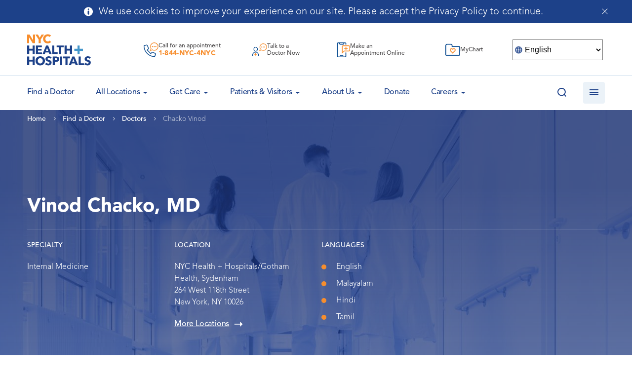

--- FILE ---
content_type: text/html; charset=UTF-8
request_url: https://www.nychealthandhospitals.org/doctors/chacko-vinod/
body_size: 32856
content:
<!doctype html>
<html lang="en-US">
<head>
	<meta charset="UTF-8">
    <meta name="viewport" content="width=device-width, initial-scale=1, user-scalable=no">
	<link rel="profile" href="https://gmpg.org/xfn/11">
    <link rel="apple-touch-icon" sizes="180x180" href="/wp-content/themes/bigdrop-theme/dist/images/favicon/apple-touch-icon.png">
    <link rel="icon" type="image/png" sizes="32x32" href="/wp-content/themes/bigdrop-theme/dist/images/favicon/favicon-32x32.png">
    <link rel="icon" type="image/png" sizes="16x16" href="/wp-content/themes/bigdrop-theme/dist/images/favicon/favicon-16x16.png">
    <link rel="mask-icon" href="/wp-content/themes/bigdrop-theme/dist/images/favicon/safari-pinned-tab.svg" color="#5bbad5">
    <meta name="msapplication-TileColor" content="#2b5797">
    <meta name="theme-color" content="#ffffff">
	<meta name='robots' content='index, follow, max-image-preview:large, max-snippet:-1, max-video-preview:-1' />

	<!-- This site is optimized with the Yoast SEO plugin v21.7 - https://yoast.com/wordpress/plugins/seo/ -->
	<title>Chacko Vinod, MD - NYC Health + Hospitals</title>
	<meta name="description" content="Chacko Vinod: the Main Specialty: Internal Medicine. Talk to a Doctor Now or Book an Appointment." />
	<link rel="canonical" href="https://www.nychealthandhospitals.org/doctors/chacko-vinod/" />
	<meta property="og:locale" content="en_US" />
	<meta property="og:type" content="article" />
	<meta property="og:title" content="Chacko Vinod, MD - NYC Health + Hospitals" />
	<meta property="og:description" content="Chacko Vinod: the Main Specialty: Internal Medicine. Talk to a Doctor Now or Book an Appointment." />
	<meta property="og:url" content="https://www.nychealthandhospitals.org/doctors/chacko-vinod/" />
	<meta property="og:site_name" content="NYC Health + Hospitals" />
	<meta property="article:publisher" content="https://www.facebook.com/NYCHealthSystem" />
	<meta name="twitter:card" content="summary_large_image" />
	<meta name="twitter:site" content="@NYCHealthSystem" />
	<script type="application/ld+json" class="yoast-schema-graph">{"@context":"https://schema.org","@graph":[{"@type":"WebPage","@id":"https://www.nychealthandhospitals.org/doctors/chacko-vinod/","url":"https://www.nychealthandhospitals.org/doctors/chacko-vinod/","name":"Chacko Vinod, MD - NYC Health + Hospitals","isPartOf":{"@id":"https://www.nychealthandhospitals.org/#website"},"datePublished":"2026-01-05T17:28:57+00:00","dateModified":"2026-01-05T17:28:57+00:00","description":"Chacko Vinod: the Main Specialty: Internal Medicine. Talk to a Doctor Now or Book an Appointment.","breadcrumb":{"@id":"https://www.nychealthandhospitals.org/doctors/chacko-vinod/#breadcrumb"},"inLanguage":"en-US","potentialAction":[{"@type":"ReadAction","target":["https://www.nychealthandhospitals.org/doctors/chacko-vinod/"]}]},{"@type":"BreadcrumbList","@id":"https://www.nychealthandhospitals.org/doctors/chacko-vinod/#breadcrumb","itemListElement":[{"@type":"ListItem","position":1,"name":"Home","item":"https://www.nychealthandhospitals.org/"},{"@type":"ListItem","position":2,"name":"Doctors","item":"https://www.nychealthandhospitals.org/doctors/"},{"@type":"ListItem","position":3,"name":"Chacko Vinod"}]},{"@type":"WebSite","@id":"https://www.nychealthandhospitals.org/#website","url":"https://www.nychealthandhospitals.org/","name":"NYC Health + Hospitals","description":"Public health care system","publisher":{"@id":"https://www.nychealthandhospitals.org/#organization"},"potentialAction":[{"@type":"SearchAction","target":{"@type":"EntryPoint","urlTemplate":"https://www.nychealthandhospitals.org/?s={search_term_string}"},"query-input":"required name=search_term_string"}],"inLanguage":"en-US"},{"@type":"Organization","@id":"https://www.nychealthandhospitals.org/#organization","name":"NYC Health + Hospitals","url":"https://www.nychealthandhospitals.org/","logo":{"@type":"ImageObject","inLanguage":"en-US","@id":"https://www.nychealthandhospitals.org/#/schema/logo/image/","url":"https://hhinternet.blob.core.windows.net/uploads/2018/06/nyc-health-hospitals-logo-feature.jpg","contentUrl":"https://hhinternet.blob.core.windows.net/uploads/2018/06/nyc-health-hospitals-logo-feature.jpg","width":940,"height":470,"caption":"NYC Health + Hospitals"},"image":{"@id":"https://www.nychealthandhospitals.org/#/schema/logo/image/"},"sameAs":["https://www.facebook.com/NYCHealthSystem","https://twitter.com/NYCHealthSystem","https://www.instagram.com/nychealthsystem/","https://www.linkedin.com/company/nyc-health-and-hospitals-corporation/"]}]}</script>
	<!-- / Yoast SEO plugin. -->


<style id='wp-img-auto-sizes-contain-inline-css' type='text/css'>
img:is([sizes=auto i],[sizes^="auto," i]){contain-intrinsic-size:3000px 1500px}
/*# sourceURL=wp-img-auto-sizes-contain-inline-css */
</style>
<link rel='stylesheet' id='wp-block-library-css' href='https://www.nychealthandhospitals.org/wp-includes/css/dist/block-library/style.min.css?ver=6.9' type='text/css' media='all' />
<style id='global-styles-inline-css' type='text/css'>
:root{--wp--preset--aspect-ratio--square: 1;--wp--preset--aspect-ratio--4-3: 4/3;--wp--preset--aspect-ratio--3-4: 3/4;--wp--preset--aspect-ratio--3-2: 3/2;--wp--preset--aspect-ratio--2-3: 2/3;--wp--preset--aspect-ratio--16-9: 16/9;--wp--preset--aspect-ratio--9-16: 9/16;--wp--preset--color--black: #000000;--wp--preset--color--cyan-bluish-gray: #abb8c3;--wp--preset--color--white: #ffffff;--wp--preset--color--pale-pink: #f78da7;--wp--preset--color--vivid-red: #cf2e2e;--wp--preset--color--luminous-vivid-orange: #ff6900;--wp--preset--color--luminous-vivid-amber: #fcb900;--wp--preset--color--light-green-cyan: #7bdcb5;--wp--preset--color--vivid-green-cyan: #00d084;--wp--preset--color--pale-cyan-blue: #8ed1fc;--wp--preset--color--vivid-cyan-blue: #0693e3;--wp--preset--color--vivid-purple: #9b51e0;--wp--preset--gradient--vivid-cyan-blue-to-vivid-purple: linear-gradient(135deg,rgb(6,147,227) 0%,rgb(155,81,224) 100%);--wp--preset--gradient--light-green-cyan-to-vivid-green-cyan: linear-gradient(135deg,rgb(122,220,180) 0%,rgb(0,208,130) 100%);--wp--preset--gradient--luminous-vivid-amber-to-luminous-vivid-orange: linear-gradient(135deg,rgb(252,185,0) 0%,rgb(255,105,0) 100%);--wp--preset--gradient--luminous-vivid-orange-to-vivid-red: linear-gradient(135deg,rgb(255,105,0) 0%,rgb(207,46,46) 100%);--wp--preset--gradient--very-light-gray-to-cyan-bluish-gray: linear-gradient(135deg,rgb(238,238,238) 0%,rgb(169,184,195) 100%);--wp--preset--gradient--cool-to-warm-spectrum: linear-gradient(135deg,rgb(74,234,220) 0%,rgb(151,120,209) 20%,rgb(207,42,186) 40%,rgb(238,44,130) 60%,rgb(251,105,98) 80%,rgb(254,248,76) 100%);--wp--preset--gradient--blush-light-purple: linear-gradient(135deg,rgb(255,206,236) 0%,rgb(152,150,240) 100%);--wp--preset--gradient--blush-bordeaux: linear-gradient(135deg,rgb(254,205,165) 0%,rgb(254,45,45) 50%,rgb(107,0,62) 100%);--wp--preset--gradient--luminous-dusk: linear-gradient(135deg,rgb(255,203,112) 0%,rgb(199,81,192) 50%,rgb(65,88,208) 100%);--wp--preset--gradient--pale-ocean: linear-gradient(135deg,rgb(255,245,203) 0%,rgb(182,227,212) 50%,rgb(51,167,181) 100%);--wp--preset--gradient--electric-grass: linear-gradient(135deg,rgb(202,248,128) 0%,rgb(113,206,126) 100%);--wp--preset--gradient--midnight: linear-gradient(135deg,rgb(2,3,129) 0%,rgb(40,116,252) 100%);--wp--preset--font-size--small: 13px;--wp--preset--font-size--medium: 20px;--wp--preset--font-size--large: 36px;--wp--preset--font-size--x-large: 42px;--wp--preset--spacing--20: 0.44rem;--wp--preset--spacing--30: 0.67rem;--wp--preset--spacing--40: 1rem;--wp--preset--spacing--50: 1.5rem;--wp--preset--spacing--60: 2.25rem;--wp--preset--spacing--70: 3.38rem;--wp--preset--spacing--80: 5.06rem;--wp--preset--shadow--natural: 6px 6px 9px rgba(0, 0, 0, 0.2);--wp--preset--shadow--deep: 12px 12px 50px rgba(0, 0, 0, 0.4);--wp--preset--shadow--sharp: 6px 6px 0px rgba(0, 0, 0, 0.2);--wp--preset--shadow--outlined: 6px 6px 0px -3px rgb(255, 255, 255), 6px 6px rgb(0, 0, 0);--wp--preset--shadow--crisp: 6px 6px 0px rgb(0, 0, 0);}:where(.is-layout-flex){gap: 0.5em;}:where(.is-layout-grid){gap: 0.5em;}body .is-layout-flex{display: flex;}.is-layout-flex{flex-wrap: wrap;align-items: center;}.is-layout-flex > :is(*, div){margin: 0;}body .is-layout-grid{display: grid;}.is-layout-grid > :is(*, div){margin: 0;}:where(.wp-block-columns.is-layout-flex){gap: 2em;}:where(.wp-block-columns.is-layout-grid){gap: 2em;}:where(.wp-block-post-template.is-layout-flex){gap: 1.25em;}:where(.wp-block-post-template.is-layout-grid){gap: 1.25em;}.has-black-color{color: var(--wp--preset--color--black) !important;}.has-cyan-bluish-gray-color{color: var(--wp--preset--color--cyan-bluish-gray) !important;}.has-white-color{color: var(--wp--preset--color--white) !important;}.has-pale-pink-color{color: var(--wp--preset--color--pale-pink) !important;}.has-vivid-red-color{color: var(--wp--preset--color--vivid-red) !important;}.has-luminous-vivid-orange-color{color: var(--wp--preset--color--luminous-vivid-orange) !important;}.has-luminous-vivid-amber-color{color: var(--wp--preset--color--luminous-vivid-amber) !important;}.has-light-green-cyan-color{color: var(--wp--preset--color--light-green-cyan) !important;}.has-vivid-green-cyan-color{color: var(--wp--preset--color--vivid-green-cyan) !important;}.has-pale-cyan-blue-color{color: var(--wp--preset--color--pale-cyan-blue) !important;}.has-vivid-cyan-blue-color{color: var(--wp--preset--color--vivid-cyan-blue) !important;}.has-vivid-purple-color{color: var(--wp--preset--color--vivid-purple) !important;}.has-black-background-color{background-color: var(--wp--preset--color--black) !important;}.has-cyan-bluish-gray-background-color{background-color: var(--wp--preset--color--cyan-bluish-gray) !important;}.has-white-background-color{background-color: var(--wp--preset--color--white) !important;}.has-pale-pink-background-color{background-color: var(--wp--preset--color--pale-pink) !important;}.has-vivid-red-background-color{background-color: var(--wp--preset--color--vivid-red) !important;}.has-luminous-vivid-orange-background-color{background-color: var(--wp--preset--color--luminous-vivid-orange) !important;}.has-luminous-vivid-amber-background-color{background-color: var(--wp--preset--color--luminous-vivid-amber) !important;}.has-light-green-cyan-background-color{background-color: var(--wp--preset--color--light-green-cyan) !important;}.has-vivid-green-cyan-background-color{background-color: var(--wp--preset--color--vivid-green-cyan) !important;}.has-pale-cyan-blue-background-color{background-color: var(--wp--preset--color--pale-cyan-blue) !important;}.has-vivid-cyan-blue-background-color{background-color: var(--wp--preset--color--vivid-cyan-blue) !important;}.has-vivid-purple-background-color{background-color: var(--wp--preset--color--vivid-purple) !important;}.has-black-border-color{border-color: var(--wp--preset--color--black) !important;}.has-cyan-bluish-gray-border-color{border-color: var(--wp--preset--color--cyan-bluish-gray) !important;}.has-white-border-color{border-color: var(--wp--preset--color--white) !important;}.has-pale-pink-border-color{border-color: var(--wp--preset--color--pale-pink) !important;}.has-vivid-red-border-color{border-color: var(--wp--preset--color--vivid-red) !important;}.has-luminous-vivid-orange-border-color{border-color: var(--wp--preset--color--luminous-vivid-orange) !important;}.has-luminous-vivid-amber-border-color{border-color: var(--wp--preset--color--luminous-vivid-amber) !important;}.has-light-green-cyan-border-color{border-color: var(--wp--preset--color--light-green-cyan) !important;}.has-vivid-green-cyan-border-color{border-color: var(--wp--preset--color--vivid-green-cyan) !important;}.has-pale-cyan-blue-border-color{border-color: var(--wp--preset--color--pale-cyan-blue) !important;}.has-vivid-cyan-blue-border-color{border-color: var(--wp--preset--color--vivid-cyan-blue) !important;}.has-vivid-purple-border-color{border-color: var(--wp--preset--color--vivid-purple) !important;}.has-vivid-cyan-blue-to-vivid-purple-gradient-background{background: var(--wp--preset--gradient--vivid-cyan-blue-to-vivid-purple) !important;}.has-light-green-cyan-to-vivid-green-cyan-gradient-background{background: var(--wp--preset--gradient--light-green-cyan-to-vivid-green-cyan) !important;}.has-luminous-vivid-amber-to-luminous-vivid-orange-gradient-background{background: var(--wp--preset--gradient--luminous-vivid-amber-to-luminous-vivid-orange) !important;}.has-luminous-vivid-orange-to-vivid-red-gradient-background{background: var(--wp--preset--gradient--luminous-vivid-orange-to-vivid-red) !important;}.has-very-light-gray-to-cyan-bluish-gray-gradient-background{background: var(--wp--preset--gradient--very-light-gray-to-cyan-bluish-gray) !important;}.has-cool-to-warm-spectrum-gradient-background{background: var(--wp--preset--gradient--cool-to-warm-spectrum) !important;}.has-blush-light-purple-gradient-background{background: var(--wp--preset--gradient--blush-light-purple) !important;}.has-blush-bordeaux-gradient-background{background: var(--wp--preset--gradient--blush-bordeaux) !important;}.has-luminous-dusk-gradient-background{background: var(--wp--preset--gradient--luminous-dusk) !important;}.has-pale-ocean-gradient-background{background: var(--wp--preset--gradient--pale-ocean) !important;}.has-electric-grass-gradient-background{background: var(--wp--preset--gradient--electric-grass) !important;}.has-midnight-gradient-background{background: var(--wp--preset--gradient--midnight) !important;}.has-small-font-size{font-size: var(--wp--preset--font-size--small) !important;}.has-medium-font-size{font-size: var(--wp--preset--font-size--medium) !important;}.has-large-font-size{font-size: var(--wp--preset--font-size--large) !important;}.has-x-large-font-size{font-size: var(--wp--preset--font-size--x-large) !important;}
/*# sourceURL=global-styles-inline-css */
</style>

<style id='classic-theme-styles-inline-css' type='text/css'>
/*! This file is auto-generated */
.wp-block-button__link{color:#fff;background-color:#32373c;border-radius:9999px;box-shadow:none;text-decoration:none;padding:calc(.667em + 2px) calc(1.333em + 2px);font-size:1.125em}.wp-block-file__button{background:#32373c;color:#fff;text-decoration:none}
/*# sourceURL=/wp-includes/css/classic-themes.min.css */
</style>
<link rel='stylesheet' id='font-awesome-svg-styles-css' href='/wp-content/uploads/font-awesome/v6.7.2/css/svg-with-js.css' type='text/css' media='all' />
<style id='font-awesome-svg-styles-inline-css' type='text/css'>
   .wp-block-font-awesome-icon svg::before,
   .wp-rich-text-font-awesome-icon svg::before {content: unset;}
/*# sourceURL=font-awesome-svg-styles-inline-css */
</style>
<link rel='stylesheet' id='contact-form-7-css' href='/wp-content/plugins/contact-form-7/includes/css/styles.css?ver=5.8.4' type='text/css' media='all' />
<link rel='stylesheet' id='bigdrop_theme-global-style-css' href='/wp-content/themes/bigdrop-theme/dist/css/style.css?ver=6.9' type='text/css' media='all' />
<link rel='stylesheet' id='font-awesome-official-css' href='https://use.fontawesome.com/releases/v6.7.2/css/all.css' type='text/css' media='all' integrity="sha384-nRgPTkuX86pH8yjPJUAFuASXQSSl2/bBUiNV47vSYpKFxHJhbcrGnmlYpYJMeD7a" crossorigin="anonymous" />
<link rel='stylesheet' id='font-awesome-official-v4shim-css' href='https://use.fontawesome.com/releases/v6.7.2/css/v4-shims.css' type='text/css' media='all' integrity="sha384-npPMK6zwqNmU3qyCCxEcWJkLBNYxEFM1nGgSoAWuCCXqVVz0cvwKEMfyTNkOxM2N" crossorigin="anonymous" />
<!--n2css--><!--n2js--><link rel="EditURI" type="application/rsd+xml" title="RSD" href="https://www.nychealthandhospitals.org/xmlrpc.php?rsd" />

	<!-- Google Tag Manager -->
	<script>(function(w,d,s,l,i){w[l]=w[l]||[];w[l].push({'gtm.start':
	new Date().getTime(),event:'gtm.js'});var f=d.getElementsByTagName(s)[0],
	j=d.createElement(s),dl=l!='dataLayer'?'&l='+l:'';j.async=true;j.src=
	'https://www.googletagmanager.com/gtm.js?id='+i+dl;f.parentNode.insertBefore(j,f);
	})(window,document,'script','dataLayer','GTM-TV58XD3');</script>
	<!-- End Google Tag Manager -->

	<!-- Google tag (gtag.js) -->
	<script async src="https://www.googletagmanager.com/gtag/js?id=G-51YGC425RN"></script>
	<script>
	window.dataLayer = window.dataLayer || [];
	function gtag(){dataLayer.push(arguments);}
	gtag('js', new Date());
	gtag('config', 'G-51YGC425RN');
	</script>

	<style></style>

			<style type="text/css" id="wp-custom-css">
			.content p:not(:last-child) {
	margin-bottom: 30px;
}

.blog .slider-video-link-inner, .blog .video-icon {
	display: none;
}

.blog .slider-video-link::after, .blog .slider-video-link::before {
	background: none;
}

.category .heading-text, .post-template-default .heading-text {
    justify-content: flex-end;
}

/*========== Begin NT Code ==========*/
/*========== Begin NT Code ==========*/
.t2-extended-graphic {
	margin-left: -52% !important;
}
.pre-register {
	font: 400 18px "Avenir", "Arial", "Helvetica", sans-serif;
}
.pre-register a {
	color: #4497CB !important;
	text-decoration: underline;
}
.t2corner-title {
	margin-bottom: 10px !important;
}
.t2corner-excerpt {
	margin-bottom: 15px !important;
}
.t2corner-button {
	font-weight: bold;
	text-transform: uppercase;
	/*padding-bottom: 50px;*/
}
.t2corner-pagination {
	
}
.t2corner-pagination .pagination .page-numbers {
	float: left;
}
.t2corner-pagination .page-numbers:after {
	clear: both !important;
}
.t2corner-pagination-single {
	width: 100%;
	/*border-top: 2px solid #f98d29;*/
	position: relative;
	padding-top: 25px;
}
.t2corner-pagination-single:before {
	content: "";
	position: absolute;
	left: 25%;
	height: 2px;
	width: 50%;
	border-top: 2px solid #f98d29;
}
.t2corner-pagination-single:after {
	clear: both !important;
}
.t2corner-pagination-single h3 {
	padding-top: 75px;
}
.t2corner-pagination-single .prev-link-title, .t2corner-pagination-single .next-link-title {
	font-size: small;
	font-weight: bold;
}
.t2corner-pagination-single .prev-link, .t2corner-pagination-single .next-link {
	width: 50%;
	float: left;
}
.t2corner-pagination-single .prev-link {
	padding-right: 5%;
	border-right: 2px solid #f98d29;
}
.t2corner-pagination-single .next-link {
	padding-left: 5%;
}
.content ol.num-list > li:before {
	content: counter(counterName, decimal) ") " !important;
}
.sub-header-padding {
	padding-top: 0 !important;
}
.remove-padding {
	padding: 0 !important;
}
.remove-margin {
	margin: 0 !important;
}
/*===== Removing H1 in Header on page(s): Presenting Positive Test Results for Treatment =====*/
.page-id-105928 .heading-text .h1 {
	display: none !important;
}
/*===== Override Header Image with Functioning .gif on page(s): Presenting Positive Test Results for Treatment =====*/
.page-id-105928 .heading-page-bg {
	background-image: url("https://hhinternet.blob.core.windows.net/uploads/2022/11/NYC_HH_T2T_Presenting-Positive-Test_Web-Banner_1920x505__Mulitlang.gif") !important;
}

.wp-container-13.aftercare-lc-col {
	gap: 1em !important;
}
.wp-block-columns.aftercare-lc-col {
	padding: 1.25em 1em !important;
}
.aftercare-lc-col .wp-block-column.has-white-background-color.has-background {
	padding: 0 5px;
}
.t2-ac-gradient-bg {
	background-image: url("https://hhinternet.blob.core.windows.net/uploads/2022/12/t2-gradient-bg.png");
	background-repeat: no-repeat;
  background-size: 100% 100%;
}
.t2-colum-wrap h2 {
	margin-bottom: 0 !important;
	padding-top: 6%;
}
.t2-column-padding .wp-block-columns {
	padding: 0 1em !important;
}


@media only screen and (max-width: 767px) {
	.t2-extended-graphic {
		margin-left: 0 !important;
	}
	.t2corner-pagination .pagination {
		/*max-width: 500px;*/
	}
	.t2corner-pagination .pagination a {
		display: flex !important;
		margin-bottom: 15px;
	}
	.t2corner-pagination .pagination span 	{
		display: flex !important;
	}
	.t2corner-pagination-single .prev-link, .t2corner-pagination-single .next-link {
		width: 100% !important;
		float: none !important;
		border-right: none !important;
		padding: 0 !important;
	}
	.t2corner-pagination-single .prev-link 	{
		border-bottom: 2px solid #f98d29;
		padding: 0 0 15px 0 !important;
	}
	.t2corner-pagination-single .next-link 	{
		padding: 15px 0 0 0 !important;
	}
	.desktop {
		display: none;
	}
}
/*========== End NT Code ==========*/
/*========== End NT Code ==========*/




/*========== ERC / Jacobi Code ==========*/

:where(.wp-block-columns.has-background) {
    padding: 2.25em;
}

hr {
	margin-bottom: 30px;	
}

.colorCols, .slimPad {
	gap: 1.5em !important;
}

.colorCols .wp-block-column, .colorCol {
	padding: 1em;
	border-radius: 7px;
	position: relative;
	padding-bottom: 60px;
}

.colorCols.noBut .wp-block-column {
  padding-bottom: 1em;
}

i[class*="fa"],
.wp-font-awesome-icon {
	font-size: 1.25em;
}

.wp-block-button {
	line-height: 1.4em;
}

.wp-block-button a {
	transition: 0.3s;
}

.wp-block-button:hover a {
	background-color: #2e678a !important;
}

.wp-block-button:hover a.has-white-background-color {
	background-color: #FFF !important;
	color: #2e678a !important;
}

.wp-block-button__link i[class*="fa"]  {
	margin-right: 5px;
	position: relative;
	top: 3px;
}

.colorCols i[class*="fa"],
.colorCols .wp-font-awesome-icon {
	font-size: 1.75em;
	margin-bottom: 25px;
}

.colorCols .wp-font-awesome-icon {
	margin-bottom: -20px;
	display: block;
}

.colorCols .wp-block-button i[class*="fa"] {
	margin-bottom: 0;
}

.colorCols .wp-block-column .wp-block-buttons {
	position: absolute;
	bottom: 1em;
}

.wideButtons .wp-block-button,
.wideButtons .wp-block-button a {
	width: 100%;
}

.wp-block-columns.noPad,
.article-details > .has-background:not(hr).wp-block-columns.noPad {
	padding: 0 !important;
}

.noBotMargin.wp-block-columns { margin-bottom: 0; }

table {
	table-layout: fixed;
}

table th {
	font-size: inherit;
	padding: 24px !important;
}

table thead, table th {
	border: 1px solid #4497cb !important;
}

.page-id-138119 table {
	table-layout: inherit;
}

.page-id-138119 table tr td:first-child {
	width: 20%;
	min-width: 120px;
}

.page-id-138119 table tr:first-child td {
	background-color: #1d4189;
	color: #FFF;
	border-color: #1d4189;
}

.ercpages p {
	margin-bottom: 10px !important;
}

.ercLandHead {
	border-radius: 7px;
	padding: 1em !important;
}

.ercLandHead a {
	color: #FFF !important;
	text-decoration: none !important;
}

.ercLandHead:not(:first-child) {
	margin-top: 40px;
}

.ercLandHead p {
	margin-bottom: 0 !important;
}

.ercLandHead i[class*="fa"],
.ercLandHead .wp-font-awesome-icon {
	position: relative;
	top: 2px;
	float: right;
}

.minPad.wp-block-columns {
	padding: 1em !important;
}

.wp-block-ub-icon.circle {
	border-radius: 100%;
	padding: 10px;
}

.wp-block-ub-icon.dblu {
	background-color: #1D4189;
	color: #FFF;
}

.noMargin { 
	margin: 0 !important;
}

.loMargin {
	margin-bottom: 12px !important;
}

.ub-countdown-digit-container {
	height: 1em !important;
	overflow-y: visible;
}

.ub-countdown-separator, .ub-countdown-digit-container {
	padding-top: 12px !important;
}

.list-checkbox-wrap li,
.list-radio-wrap li {
	list-style: none;
	margin-left: 0 !important;
}

.list-checkbox-wrap li:before,
.list-radio-wrap li:before {
	content: none !important;
}

.article-details > .has-background:not(hr) {
	padding-top: 2.25em !important;
}

#nf-form-28-cont .field-wrap .nf-field-label label {
	font-weight: 700;
	margin: 0;
	padding: 0;
	text-transform: inherit;
	color: inherit;
	font-size: inherit;
	line-height: inherit;
}

.page-id-129188 .content table {
	border: none;
}

.jacSymInfo {
	margin-bottom: 1em;
}

.jacSymInfo i.fas {
	font-size: 1.5em;
	color: #FFF;
	background-color: #1d4189;
	padding: .25em;
	width: 50px;
	height: 50px;
	text-align: center;
	line-height: 1.45em;
	border-radius: 100%;
}

.jacSymInfo svg path {
	transform: scale(0.75) translate(80px, 80px);
}

.jacobiCountdown {
	background-image: url('https://hhinternet.blob.core.windows.net/uploads/2025/03/helicopter.jpg');
	background-size: cover;
	box-shadow: inset 0 0 0 1000px rgba(29, 65, 137,.75);
	padding: 3em;
}

input[type="text"], input[type="password"], input[type="email"], input[type="tel"], input[type="number"], input[type="search"], .file_upload-wrap .nf-field-element, textarea {
	border-color: #4497cb;
	padding: 10px;
}

input[type="checkbox"] + label::before, input[type="radio"] + label::before, .listcheckbox-wrap .nf-field-label input + label::before {
	margin-top: -1px;
}

input[type="checkbox"] + label::after, input[type="radio"] + label::after, .listcheckbox-wrap .nf-field-label input + label::after {
	top: 6px;
}

.field-wrap .nf-field-label .nf-label-span,
.field-wrap .nf-field-label label {
	margin: 20px 0 0;
}

.field-wrap .nf-field-label .nf-label-span {
	text-transform: uppercase;
    color: #1d4189;
    font-weight: 600;
    font-size: 14px;
    line-height: 25px;
    margin: 0 0 10px;
    display: block;
}

.ninja-forms-field.datepicker {
	background-repeat: no-repeat;
	background-size: 1.5em;
	background-position: 10px;
	padding-left: 50px;
	background-image: url("data:image/svg+xml,%3Csvg%20xmlns%3D%22http%3A%2F%2Fwww.w3.org%2F2000%2Fsvg%22%20viewBox%3D%220%200%20448%20512%22%20fill%3D%22%234497cb%22%3E%0A%20%20%3Cpath%20d%3D%22M148%20288h-40c-6.6%200-12-5.4-12-12v-40c0-6.6%205.4-12%2012-12h40c6.6%200%2012%205.4%2012%2012v40c0%206.6-5.4%2012-12%2012zm108-12v-40c0-6.6-5.4-12-12-12h-40c-6.6%200-12%205.4-12%2012v40c0%206.6%205.4%2012%2012%2012h40c6.6%200%2012-5.4%2012-12zm96%200v-40c0-6.6-5.4-12-12-12h-40c-6.6%200-12%205.4-12%2012v40c0%206.6%205.4%2012%2012%2012h40c6.6%200%2012-5.4%2012-12zm-96%2096v-40c0-6.6-5.4-12-12-12h-40c-6.6%200-12%205.4-12%2012v40c0%206.6%205.4%2012%2012%2012h40c6.6%200%2012-5.4%2012-12zm-96%200v-40c0-6.6-5.4-12-12-12h-40c-6.6%200-12%205.4-12%2012v40c0%206.6%205.4%2012%2012%2012h40c6.6%200%2012-5.4%2012-12zm192%200v-40c0-6.6-5.4-12-12-12h-40c-6.6%200-12%205.4-12%2012v40c0%206.6%205.4%2012%2012%2012h40c6.6%200%2012-5.4%2012-12zm96-260v352c0%2026.5-21.5%2048-48%2048H48c-26.5%200-48-21.5-48-48V112c0-26.5%2021.5-48%2048-48h48V12c0-6.6%205.4-12%2012-12h40c6.6%200%2012%205.4%2012%2012v52h128V12c0-6.6%205.4-12%2012-12h40c6.6%200%2012%205.4%2012%2012v52h48c26.5%200%2048%2021.5%2048%2048zm-48%20346V160H48v298c0%203.3%202.7%206%206%206h340c3.3%200%206-2.7%206-6z%22%2F%3E%0A%3C%2Fsvg%3E");
}

.wp-block-video video {
	border: 1px solid #DDD;
	border-radius: 5px;
}

.sidebar-nav li.current-menu-item > .arrow:before {
    top: 12px;
    -webkit-transform: rotate(180deg);
    transform: rotate(180deg);
    border-top-color: #fff;
}

.sidebar-nav li.current-menu-item > .drop {
    height: auto;
}

.sidebar-nav li.current-menu-item ul {
    margin-top: 0;
}



/*========== Jacobi PEM ==========*/

.jacobiPEMApply {
	background: url('https://hhinternet.blob.core.windows.net/uploads/2025/05/apply-home.png') center no-repeat;
	background-size: cover;
}

.jacobiPEMcurriculum table {
	table-layout: auto;
}

.jacobiPEMcurriculum tr td,
.jacobiPEMcurriculum tr th
{
	width: 17.5% !important;
}

.jacobiPEMcurriculum tr td:nth-child(1),
.jacobiPEMcurriculum tr th:nth-child(1) {
	width: 30% !important;
}




.page-id-142999 .iframe-holder,
.parent-pageid-142999 .iframe-holder
{ margin-top: 0; }

.noBotMargin { margin-bottom: 0 !important; }

.colPad {
	gap: .5em;
}

.colPad .wp-block-column {
	padding: 20px;
	display: flex;
	justify-content: center;
	align-items: center;
}

.grayBorder {
	border: 1px solid #E0E0E0;
}

.ContactBlock p {
	padding-right: 20px;
}

input.ninja-forms-field[type=submit] {
	border-radius: 7px;
	background-color: #1d4189;
	font-family: Avenir, Arial, Helvetica, sans-serif;
	font-size: 13px;
	font-weight: 800;
	box-shadow: none;
	text-decoration: none;
	padding: calc(.667em + 2px) calc(1.333em + 2px);
	color: #FFF;
	border: none;
	box-sizing: border-box;
	cursor: pointer;
	display: inline-block;
	text-align: center;
	word-break: break-word;
	line-height: 1.4em;
	transition: 0.3s;
}

input.ninja-forms-field[type=submit]:hover {
background-color: #2e678a !important;
}

.has-white-color h1, .has-white-color h2, .has-white-color h3, .has-white-color h4, .has-white-color h5, .has-white-color h6, .has-white-color .h1, .has-white-color .h2, .has-white-color .h3, .has-white-color .h4, .has-white-color .h5, .has-white-color .h6 {
	color: #FFF;
}

.ataglance {
	border-radius: 20px;
}

.ataglance .wp-block-columns {
	margin-bottom: 0;
}

.ataglance h2 { margin: 12px 0 0 0; }

.ataglance p { font-size: 0.85em; line-height: 1.3em; }

.wp-block-gallery.is-layout-flex {
	display: flex;
	align-items: flex-start;
}

.wp-block-gallery.is-layout-flex::after { content: ""; flex-grow: 100; }		</style>
		<noscript><style id="rocket-lazyload-nojs-css">.rll-youtube-player, [data-lazy-src]{display:none !important;}</style></noscript>	
<script>var __uzdbm_1 = "632922cb-f67d-4521-ad5f-93bf782453a8";var __uzdbm_2 = "YTQ1MGNmYTEtYzZoYi00YWI0LWJlM2MtNWQxYmQ1NzUxZWI0JDMuMTMzLjEwNy4xNzY=";var __uzdbm_3 = "7f9000632922cb-f67d-4521-ad5f-93bf782453a81-17699127090280-002dcbbe526ea349e7210";var __uzdbm_4 = "false";var __uzdbm_5 = "uzmx";var __uzdbm_6 = "7f90008264fed7-1a22-4209-a76f-cecf8cb54f3b1-17699127090280-3d1628920d2ea02110";var __uzdbm_7 = "nychealthandhospitals.org";</script> <script> (function(w, d, e, u, c, g, a, b){ w["SSJSConnectorObj"] = w["SSJSConnectorObj"] || {ss_cid : c, domain_info: "auto"}; w[g] = function(i, j){w["SSJSConnectorObj"][i] = j}; a = d.createElement(e); a.async = true; if(navigator.userAgent.indexOf('MSIE')!==-1 || navigator.appVersion.indexOf('Trident/') > -1){ u = u.replace("/advanced/", "/advanced/ie/");} a.src = u; b = d.getElementsByTagName(e)[0]; b.parentNode.insertBefore(a, b); })(window,document,"script","https://cdn.perfdrive.com/advanced/stormcaster.js","c6hd","ssConf"); ssConf("au","www.nychealthandhospitals.org"); ssConf("cu", "validate.perfdrive.com, ssc"); </script></head>

<body class="wp-singular doctor-template-default single single-doctor postid-106475 wp-theme-bigdrop-theme modula-best-grid-gallery">

    <div class="wrapper">
        <header class="header">
        <div class="notification cookies">
        <div class="container">
            <div class="notification-inner">
                <div class="notification-icon">
                    <svg class="notification-svg" width="18" height="19" viewBox="0 0 18 19" fill="none" xmlns="https://www.w3.org/2000/svg">
    <path fill-rule="evenodd" clip-rule="evenodd" d="M9 0.5C13.9706 0.5 18 4.52945 18 9.5C18 14.4706 13.9706 18.5 9 18.5C4.02945 18.5 0 14.4706 0 9.5C0 4.52945 4.02945 0.5 9 0.5ZM10.3846 14.3462C10.3846 13.5815 9.76471 12.9615 9 12.9615C8.23529 12.9615 7.61539 13.5815 7.61539 14.3462C7.61539 15.1108 8.23529 15.7308 9 15.7308C9.76471 15.7308 10.3846 15.1108 10.3846 14.3462ZM9 11.5769C9.76471 11.5769 10.3846 10.957 10.3846 10.1923V4.65385C10.3846 3.8892 9.76471 3.26923 9 3.26923C8.23529 3.26923 7.61539 3.8892 7.61539 4.65385V10.1923C7.61539 10.957 8.23529 11.5769 9 11.5769Z" fill="white"/>
</svg>                </div>
                <div class="notification-text">
                    <span>We use cookies to improve your experience on our site. Please accept the Privacy Policy to continue.</span>
                                    </div>
            </div>
        </div>
        <button class="notification-close"></button>
    </div>
	
		
	
    <div class="container">
        <div class="header-inner">
                            <a href="https://www.nychealthandhospitals.org/" class="logo ">
                    <svg width="150" height="74" viewBox="0 0 102 50" fill="none" xmlns="https://www.w3.org/2000/svg">
<g >
<path d="M8.8047 14.2774L3.22794 5.18401H3.16993L3.24728 14.2774H0V0.373047H3.81552L9.37145 9.44549H9.43095L9.35211 0.373047H12.5994V14.2774H8.8047Z" fill="#F78E2E"/>
<path d="M21.6953 8.38535V14.2774H18.3499V8.38535L13.1465 0.373047H17.1955L20.1498 5.52445L23.104 0.373047H27.0177L21.6953 8.38535Z" fill="#F78E2E"/>
<path d="M36.0774 14.0368C35.0974 14.4665 34.0362 14.6779 32.967 14.6564C31.9545 14.6665 30.9491 14.4867 30.0023 14.1263C29.1212 13.7932 28.318 13.2811 27.643 12.6221C26.968 11.9631 26.4358 11.1713 26.0797 10.2964C25.6928 9.34925 25.4995 8.33367 25.5115 7.31006C25.4972 6.27279 25.6935 5.24348 26.0886 4.28491C26.4528 3.41166 26.9968 2.62551 27.6848 1.97798C28.3726 1.33535 29.1819 0.837767 30.0648 0.514682C31.9524 -0.169418 34.0194 -0.166247 35.9049 0.523641C36.7869 0.828983 37.5779 1.35283 38.2046 2.04667L35.9406 4.32224C35.6286 3.89053 35.201 3.55656 34.7074 3.35915C34.2113 3.15253 33.6796 3.04598 33.1425 3.04559C32.5903 3.03967 32.043 3.15005 31.536 3.36961C31.0585 3.57775 30.629 3.88277 30.2745 4.2655C29.9154 4.6551 29.6359 5.11168 29.4519 5.60935C29.2505 6.15284 29.1497 6.7287 29.1544 7.30857C29.1492 7.89771 29.25 8.48296 29.4519 9.03615C29.6325 9.53312 29.9084 9.98969 30.2641 10.38C30.6123 10.7556 31.0356 11.0533 31.5062 11.2535C32.0068 11.4676 32.5463 11.5748 33.0904 11.5686C33.6943 11.5825 34.2924 11.4476 34.8323 11.1759C35.3033 10.9338 35.711 10.584 36.0224 10.1545L38.3518 12.354C37.7234 13.0729 36.9475 13.6469 36.0774 14.0368Z" fill="#F78E2E"/>
<path d="M8.74519 31.9527V26.1383H3.34546V31.9527H0V18.0469H3.34546V23.3103H8.74519V18.0469H12.0907V31.9527H8.74519Z" fill="#1D4189"/>
<path d="M14.1133 31.9527V18.0469H23.4252V20.8749H17.3412V23.5059H23.0935V26.1936H17.3412V29.0798H23.7778V31.9527H14.1133Z" fill="#1D4189"/>
<path d="M35.6184 31.9532L34.5429 29.2222H29.1878L28.1644 31.9532H24.5244L30.3362 18.0488H33.5835L39.3358 31.9532H35.6184ZM31.8996 21.7608L30.1384 26.5389H33.6177L31.8996 21.7608Z" fill="#1D4189"/>
<path d="M40.0381 31.9527V18.0469H43.4029V29.0246H48.758V31.9527H40.0381Z" fill="#1D4189"/>
<path d="M54.5614 20.9137V31.9527H51.2144V20.9137H47.3037V18.0469H58.4751V20.9137H54.5614Z" fill="#1D4189"/>
<path d="M68.6583 31.9527V26.1383H63.2585V31.9527H59.9131V18.0469H63.2585V23.3103H68.6583V18.0469H72.0037V31.9527H68.6583Z" fill="#1D4189"/>
<path d="M8.74519 49.627V43.8141H3.34546V49.627H0V35.7227H3.34546V40.986H8.74519V35.7227H12.0907V49.627H8.74519Z" fill="#1D4189"/>
<path d="M28.4862 42.6153C28.4989 43.6481 28.3063 44.673 27.9195 45.63C27.5604 46.5096 27.0241 47.3052 26.3442 47.9668C25.6554 48.6251 24.8406 49.1361 23.9493 49.4689C22.9854 49.8292 21.9639 50.0089 20.9355 49.999C19.9104 50.0096 18.8922 49.8299 17.9322 49.4689C17.0461 49.1344 16.2365 48.6234 15.5521 47.9668C14.8686 47.3067 14.3296 46.5109 13.9694 45.63C13.5821 44.6731 13.3889 43.6482 13.4012 42.6153C13.3865 41.5823 13.5797 40.5569 13.9694 39.6006C14.3262 38.7338 14.8633 37.9534 15.5447 37.3116C16.2335 36.6728 17.0428 36.1788 17.9248 35.8588C18.8877 35.5108 19.9047 35.3379 20.9281 35.3481C21.9573 35.3376 22.9802 35.5105 23.9493 35.8588C24.837 36.1769 25.6519 36.671 26.3457 37.3116C27.0262 37.9542 27.5631 38.7344 27.921 39.6006C28.3096 40.5571 28.5019 41.5825 28.4862 42.6153ZM24.9057 42.6153C24.9095 42.0389 24.8087 41.4667 24.6082 40.9266C24.4291 40.4292 24.1536 39.9725 23.7975 39.5827C23.4452 39.2045 23.0188 38.9036 22.545 38.6988C22.0366 38.4784 21.4878 38.3675 20.934 38.3733C20.4005 38.3646 19.871 38.4675 19.3793 38.6755C18.8876 38.8835 18.4444 39.1919 18.078 39.5812C17.7169 39.9674 17.4402 40.4252 17.2658 40.9251C17.0733 41.467 16.9772 42.0386 16.9817 42.6138C16.9772 43.2063 17.078 43.7949 17.2792 44.3519C17.4594 44.8553 17.7352 45.3187 18.0914 45.7166C18.4393 46.0981 18.8622 46.4032 19.3334 46.6125C19.8417 46.8264 20.3874 46.9366 20.9385 46.9366C21.4896 46.9366 22.0352 46.8264 22.5435 46.6125C23.0166 46.4018 23.4421 46.097 23.7945 45.7166C24.1565 45.3215 24.4358 44.8574 24.6157 44.3519C24.8148 43.7951 24.9131 43.2069 24.9057 42.6153Z" fill="#1D4189"/>
<path d="M37.1138 39.3367C36.8141 38.959 36.4284 38.6589 35.9893 38.4617C35.5721 38.2564 35.115 38.1458 34.6505 38.1377C34.4241 38.1381 34.1982 38.1576 33.9751 38.1959C33.7572 38.2311 33.5481 38.3082 33.3593 38.4229C33.1772 38.5322 33.0205 38.6793 32.8997 38.8544C32.769 39.0555 32.704 39.2924 32.7137 39.5323C32.7068 39.7391 32.7584 39.9436 32.8625 40.1221C32.9725 40.2906 33.1196 40.4316 33.2924 40.5342C33.5063 40.6633 33.7319 40.7718 33.9662 40.8582C34.228 40.9568 34.5211 41.0568 34.8468 41.1569C35.3169 41.3132 35.8063 41.4864 36.315 41.6765C36.8122 41.86 37.2802 42.115 37.7044 42.4335C38.1249 42.7499 38.4788 43.1467 38.7457 43.6012C39.0358 44.1329 39.1777 44.7333 39.1562 45.3392C39.1724 46.0552 39.0195 46.7649 38.71 47.4102C38.4296 47.9773 38.0223 48.4715 37.5199 48.8541C37.0109 49.2411 36.4335 49.5279 35.8182 49.6993C35.1758 49.8831 34.5108 49.9756 33.8428 49.974C32.8605 49.9755 31.886 49.7995 30.9659 49.4544C30.0946 49.1416 29.3052 48.6347 28.6572 47.9717L30.8498 45.7319C31.2174 46.1715 31.6737 46.5277 32.1886 46.7771C32.6991 47.0467 33.266 47.1909 33.8428 47.1982C34.0863 47.1989 34.3292 47.1728 34.5672 47.1206C34.7861 47.0748 34.9945 46.9882 35.1815 46.8652C35.3594 46.7463 35.5043 46.5839 35.6025 46.3934C35.7126 46.1742 35.7667 45.931 35.7602 45.6856C35.7672 45.4483 35.6984 45.2149 35.5638 45.0197C35.413 44.8174 35.224 44.6469 35.0075 44.518C34.7224 44.349 34.4202 44.2108 34.1061 44.1059C33.7471 43.9814 33.3395 43.8471 32.8833 43.7027C32.4399 43.5595 32.0057 43.389 31.5832 43.192C31.1673 43.0024 30.7841 42.7473 30.4482 42.4365C30.1094 42.1201 29.8364 41.7395 29.6449 41.3166C29.4323 40.8113 29.3308 40.2658 29.3474 39.7175C29.3275 39.0262 29.4891 38.3418 29.816 37.733C30.1198 37.1938 30.5414 36.7308 31.0492 36.3787C31.5719 36.0185 32.1549 35.7555 32.7703 35.6023C33.4021 35.4397 34.0518 35.3574 34.704 35.3574C35.522 35.3634 36.3329 35.5093 37.1019 35.7889C37.8947 36.0636 38.6231 36.498 39.2425 37.0656L37.1138 39.3367Z" fill="#1D4189"/>
<path d="M51.357 40.0037C51.3805 40.7147 51.2271 41.4203 50.9107 42.0568C50.6224 42.5981 50.2055 43.0597 49.6969 43.4007C49.1591 43.7533 48.5625 44.0061 47.9357 44.1472C47.2558 44.3054 46.56 44.3841 45.8621 44.3817H44.196V49.6256H40.8506V35.7228H45.9379C46.6517 35.7185 47.3638 35.7946 48.0606 35.9498C48.6751 36.081 49.2595 36.3271 49.7832 36.6755C50.2716 37.0096 50.6682 37.4621 50.936 37.9909C51.2354 38.6182 51.3798 39.3086 51.357 40.0037ZM48.0116 40.0246C48.0229 39.7429 47.9554 39.4635 47.8167 39.2183C47.6866 39.011 47.5045 38.8416 47.2886 38.7271C47.0525 38.606 46.7974 38.5267 46.5344 38.4926C46.2461 38.4528 45.9553 38.4329 45.6642 38.4329H44.196V41.7179H45.6047C45.9065 41.7186 46.2077 41.6922 46.5047 41.6387C46.7763 41.5922 47.0379 41.4992 47.2782 41.364C47.499 41.2392 47.6843 41.0598 47.8167 40.8429C47.9554 40.5933 48.0228 40.3102 48.0116 40.0246Z" fill="#1D4189"/>
<path d="M52.6689 49.627V35.7227H56.0337V49.627H52.6689Z" fill="#1D4189"/>
<path d="M64.5824 38.5895V49.627H61.2369V38.5895H57.3232V35.7227H68.4961V38.5895H64.5824Z" fill="#1D4189"/>
<path d="M77.7112 49.627L76.6357 46.8975H71.2806L70.2631 49.627H66.6172L72.429 35.7227H75.6762L81.4285 49.627H77.7112ZM73.9923 39.4347L72.2311 44.2128H75.7149L73.9923 39.4347Z" fill="#1D4189"/>
<path d="M82.3584 49.627V35.7227H85.7232V46.7019H91.0783V49.627H82.3584Z" fill="#1D4189"/>
<path d="M99.8687 39.3367C99.569 38.9589 99.1833 38.6589 98.7441 38.4617C98.327 38.2564 97.8699 38.1458 97.4054 38.1377C97.179 38.1381 96.9531 38.1576 96.73 38.1959C96.5121 38.2311 96.303 38.3082 96.1142 38.4229C95.9321 38.5322 95.7753 38.6793 95.6545 38.8544C95.5238 39.0555 95.4588 39.2924 95.4686 39.5323C95.4617 39.7391 95.5132 39.9436 95.6174 40.1221C95.727 40.291 95.8741 40.4321 96.0473 40.5342C96.2612 40.6633 96.4868 40.7718 96.7211 40.8582C96.9829 40.9568 97.276 41.0568 97.6017 41.1569C98.0718 41.3131 98.5612 41.4863 99.0699 41.6765C99.5671 41.86 100.035 42.115 100.459 42.4335C100.88 42.7499 101.234 43.1467 101.501 43.6012C101.791 44.1329 101.933 44.7333 101.911 45.3392C101.927 46.0552 101.774 46.7649 101.465 47.4102C101.184 47.9769 100.777 48.471 100.275 48.8541C99.7658 49.2411 99.1884 49.5279 98.5731 49.6992C97.9306 49.883 97.2657 49.9755 96.5976 49.974C95.6154 49.9758 94.6408 49.7998 93.7208 49.4543C92.8494 49.1416 92.0601 48.6347 91.4121 47.9716L93.6047 45.7319C93.972 46.1718 94.4284 46.5281 94.9435 46.7771C95.454 47.0466 96.0209 47.1909 96.5976 47.1982C96.8407 47.1989 97.0832 47.1729 97.3206 47.1205C97.54 47.075 97.7489 46.9884 97.9364 46.8652C98.1143 46.7463 98.2592 46.5839 98.3574 46.3934C98.4674 46.1742 98.5216 45.931 98.5151 45.6856C98.5214 45.4484 98.4526 45.2152 98.3187 45.0197C98.1677 44.817 97.9781 44.6465 97.7609 44.518C97.4765 44.3486 97.1748 44.2105 96.8609 44.1059C96.5029 43.9814 96.0953 43.847 95.6382 43.7027C95.1948 43.5595 94.7606 43.3889 94.3381 43.192C93.9221 43.0023 93.539 42.7473 93.2031 42.4365C92.8638 42.1205 92.5907 41.7398 92.3998 41.3166C92.1871 40.8113 92.0856 40.2658 92.1023 39.7174C92.0824 39.0262 92.244 38.3418 92.5709 37.733C92.8747 37.1938 93.2963 36.7308 93.8041 36.3787C94.3268 36.0185 94.9097 35.7555 95.5251 35.6023C96.157 35.4397 96.8066 35.3574 97.4589 35.3574C98.2764 35.3634 99.0868 35.5093 99.8553 35.7889C100.649 36.0636 101.377 36.498 101.997 37.0656L99.8687 39.3367Z" fill="#1D4189"/>
<path d="M89.2767 23.3088H84.0346V18.0469H80.6684V23.3088H75.4248V26.6878H80.6684V31.9512H84.0346V26.6878H89.2767V23.3088Z" fill="#4497CB"/>
</g>
</svg>                </a>
                        <div class="header-nav-top">
                <div class="header-nav-block">
                    <div class="header-nav-block-outer">
                        <div class="header-nav-block-img-holder">
                            <img src="data:image/svg+xml,%3Csvg%20xmlns='http://www.w3.org/2000/svg'%20viewBox='0%200%200%200'%3E%3C/svg%3E" alt="" data-lazy-src="https://hhinternet.blob.core.windows.net/uploads/2023/03/icon_appointment.png"/><noscript><img src="https://hhinternet.blob.core.windows.net/uploads/2023/03/icon_appointment.png" alt=""/></noscript>
                        </div>
                        <div class="header-nav-block-inner">
                            <span class="header-nav-block-label">Call for an <span class="notranslate">appointment</span></span>
                            <a href="tel:1-844-NYC-4NYC">1-844-NYC-4NYC</a>
                        </div>
                    </div>
                </div>
                <div class="header-nav-block">
                    <a href="https://ondemand.expresscare.video/landing" class="header-nav-block-outer">
                        <div class="header-nav-block-img-holder">
                            <img src="data:image/svg+xml,%3Csvg%20xmlns='http://www.w3.org/2000/svg'%20viewBox='0%200%200%200'%3E%3C/svg%3E" alt="" data-lazy-src="https://hhinternet.blob.core.windows.net/uploads/2023/03/icon_doctor.png"/><noscript><img src="https://hhinternet.blob.core.windows.net/uploads/2023/03/icon_doctor.png" alt=""/></noscript>
                        </div>
                        <div class="header-nav-block-inner">
                            <span class="header-nav-block-label">Talk to a <br>Doctor Now</span>
                        </div>
                    </a>
                </div>
                <div class="header-nav-block">
                    <a href="/make-an-appointment/" class="header-nav-block-outer">
                        <div class="header-nav-block-img-holder">
                            <img src="data:image/svg+xml,%3Csvg%20xmlns='http://www.w3.org/2000/svg'%20viewBox='0%200%200%200'%3E%3C/svg%3E" alt="" data-lazy-src="https://hhinternet.blob.core.windows.net/uploads/2023/03/icon_online.png"/><noscript><img src="https://hhinternet.blob.core.windows.net/uploads/2023/03/icon_online.png" alt=""/></noscript>
                        </div>
                        <div class="header-nav-block-inner">
                            <span class="header-nav-block-label">Make an <br>Appointment Online</span>
                        </div>
                     </a>
                </div>
                <div class="header-nav-block">
                    <a href="https://mychart.nychealthandhospitals.org/MyChart/Authentication/Login" "target=_blank" class="header-nav-block-outer">
                        <div class="header-nav-block-img-holder">
                            <img src="data:image/svg+xml,%3Csvg%20xmlns='http://www.w3.org/2000/svg'%20viewBox='0%200%200%200'%3E%3C/svg%3E" alt="" data-lazy-src="https://hhinternet.blob.core.windows.net/uploads/2023/03/icon_mychart.png"/><noscript><img src="https://hhinternet.blob.core.windows.net/uploads/2023/03/icon_mychart.png" alt=""/></noscript>
                        </div>
                        <div class="header-nav-block-inner">
                            <span class="header-nav-block-label">MyChart</span>
                        </div>
                    </a>
                </div>
                                    <div class="language-dropdown header-nav-block">
                        <div class="dropdown-wrapper">
                            <div class="left-part notranslate">
                                <div class="gtranslate_wrapper" id="gt-wrapper-33936740"></div>                                <svg class="icon-world" width="15" height="15" viewBox="0 0 15 15" fill="none" xmlns="https://www.w3.org/2000/svg">
    <path d="M7.36787 0.5C3.43487 0.5 0.25 3.692 0.25 7.625C0.25 11.558 3.43487 14.75 7.36787 14.75C11.308 14.75 14.5 11.558 14.5 7.625C14.5 3.692 11.308 0.5 7.36787 0.5ZM12.3055 4.775H10.2036C9.97562 3.88437 9.64787 3.02937 9.22037 2.2385C10.5314 2.68737 11.6215 3.59937 12.3055 4.775ZM7.375 1.9535C7.96637 2.8085 8.4295 3.75612 8.73587 4.775H6.01412C6.3205 3.75612 6.78362 2.8085 7.375 1.9535ZM1.86025 9.05C1.74625 8.594 1.675 8.11662 1.675 7.625C1.675 7.13337 1.74625 6.656 1.86025 6.2H4.2685C4.2115 6.67025 4.16875 7.1405 4.16875 7.625C4.16875 8.1095 4.2115 8.57975 4.2685 9.05H1.86025ZM2.4445 10.475H4.54637C4.77437 11.3656 5.10212 12.2206 5.52962 13.0115C4.21862 12.5626 3.1285 11.6577 2.4445 10.475V10.475ZM4.54637 4.775H2.4445C3.1285 3.59225 4.21862 2.68737 5.52962 2.2385C5.10212 3.02937 4.77437 3.88437 4.54637 4.775V4.775ZM7.375 13.2965C6.78362 12.4415 6.3205 11.4939 6.01412 10.475H8.73587C8.4295 11.4939 7.96637 12.4415 7.375 13.2965ZM9.04225 9.05H5.70775C5.64362 8.57975 5.59375 8.1095 5.59375 7.625C5.59375 7.1405 5.64362 6.66312 5.70775 6.2H9.04225C9.10637 6.66312 9.15625 7.1405 9.15625 7.625C9.15625 8.1095 9.10637 8.57975 9.04225 9.05ZM9.22037 13.0115C9.64787 12.2206 9.97562 11.3656 10.2036 10.475H12.3055C11.6215 11.6506 10.5314 12.5626 9.22037 13.0115V13.0115ZM10.4815 9.05C10.5385 8.57975 10.5812 8.1095 10.5812 7.625C10.5812 7.1405 10.5385 6.67025 10.4815 6.2H12.8897C13.0037 6.656 13.075 7.13337 13.075 7.625C13.075 8.11662 13.0037 8.594 12.8897 9.05H10.4815Z" fill="#1D4189"/>
</svg>                            </div>
                        </div>
                    </div>
                            </div>
        </div>
        <nav class="header-nav-bottom sticky-element">
            <div class="header-nav-inner">
                                    <a href="https://www.nychealthandhospitals.org/" class="logo ">
                        <svg width="150" height="74" viewBox="0 0 102 50" fill="none" xmlns="https://www.w3.org/2000/svg">
<g >
<path d="M8.8047 14.2774L3.22794 5.18401H3.16993L3.24728 14.2774H0V0.373047H3.81552L9.37145 9.44549H9.43095L9.35211 0.373047H12.5994V14.2774H8.8047Z" fill="#F78E2E"/>
<path d="M21.6953 8.38535V14.2774H18.3499V8.38535L13.1465 0.373047H17.1955L20.1498 5.52445L23.104 0.373047H27.0177L21.6953 8.38535Z" fill="#F78E2E"/>
<path d="M36.0774 14.0368C35.0974 14.4665 34.0362 14.6779 32.967 14.6564C31.9545 14.6665 30.9491 14.4867 30.0023 14.1263C29.1212 13.7932 28.318 13.2811 27.643 12.6221C26.968 11.9631 26.4358 11.1713 26.0797 10.2964C25.6928 9.34925 25.4995 8.33367 25.5115 7.31006C25.4972 6.27279 25.6935 5.24348 26.0886 4.28491C26.4528 3.41166 26.9968 2.62551 27.6848 1.97798C28.3726 1.33535 29.1819 0.837767 30.0648 0.514682C31.9524 -0.169418 34.0194 -0.166247 35.9049 0.523641C36.7869 0.828983 37.5779 1.35283 38.2046 2.04667L35.9406 4.32224C35.6286 3.89053 35.201 3.55656 34.7074 3.35915C34.2113 3.15253 33.6796 3.04598 33.1425 3.04559C32.5903 3.03967 32.043 3.15005 31.536 3.36961C31.0585 3.57775 30.629 3.88277 30.2745 4.2655C29.9154 4.6551 29.6359 5.11168 29.4519 5.60935C29.2505 6.15284 29.1497 6.7287 29.1544 7.30857C29.1492 7.89771 29.25 8.48296 29.4519 9.03615C29.6325 9.53312 29.9084 9.98969 30.2641 10.38C30.6123 10.7556 31.0356 11.0533 31.5062 11.2535C32.0068 11.4676 32.5463 11.5748 33.0904 11.5686C33.6943 11.5825 34.2924 11.4476 34.8323 11.1759C35.3033 10.9338 35.711 10.584 36.0224 10.1545L38.3518 12.354C37.7234 13.0729 36.9475 13.6469 36.0774 14.0368Z" fill="#F78E2E"/>
<path d="M8.74519 31.9527V26.1383H3.34546V31.9527H0V18.0469H3.34546V23.3103H8.74519V18.0469H12.0907V31.9527H8.74519Z" fill="#1D4189"/>
<path d="M14.1133 31.9527V18.0469H23.4252V20.8749H17.3412V23.5059H23.0935V26.1936H17.3412V29.0798H23.7778V31.9527H14.1133Z" fill="#1D4189"/>
<path d="M35.6184 31.9532L34.5429 29.2222H29.1878L28.1644 31.9532H24.5244L30.3362 18.0488H33.5835L39.3358 31.9532H35.6184ZM31.8996 21.7608L30.1384 26.5389H33.6177L31.8996 21.7608Z" fill="#1D4189"/>
<path d="M40.0381 31.9527V18.0469H43.4029V29.0246H48.758V31.9527H40.0381Z" fill="#1D4189"/>
<path d="M54.5614 20.9137V31.9527H51.2144V20.9137H47.3037V18.0469H58.4751V20.9137H54.5614Z" fill="#1D4189"/>
<path d="M68.6583 31.9527V26.1383H63.2585V31.9527H59.9131V18.0469H63.2585V23.3103H68.6583V18.0469H72.0037V31.9527H68.6583Z" fill="#1D4189"/>
<path d="M8.74519 49.627V43.8141H3.34546V49.627H0V35.7227H3.34546V40.986H8.74519V35.7227H12.0907V49.627H8.74519Z" fill="#1D4189"/>
<path d="M28.4862 42.6153C28.4989 43.6481 28.3063 44.673 27.9195 45.63C27.5604 46.5096 27.0241 47.3052 26.3442 47.9668C25.6554 48.6251 24.8406 49.1361 23.9493 49.4689C22.9854 49.8292 21.9639 50.0089 20.9355 49.999C19.9104 50.0096 18.8922 49.8299 17.9322 49.4689C17.0461 49.1344 16.2365 48.6234 15.5521 47.9668C14.8686 47.3067 14.3296 46.5109 13.9694 45.63C13.5821 44.6731 13.3889 43.6482 13.4012 42.6153C13.3865 41.5823 13.5797 40.5569 13.9694 39.6006C14.3262 38.7338 14.8633 37.9534 15.5447 37.3116C16.2335 36.6728 17.0428 36.1788 17.9248 35.8588C18.8877 35.5108 19.9047 35.3379 20.9281 35.3481C21.9573 35.3376 22.9802 35.5105 23.9493 35.8588C24.837 36.1769 25.6519 36.671 26.3457 37.3116C27.0262 37.9542 27.5631 38.7344 27.921 39.6006C28.3096 40.5571 28.5019 41.5825 28.4862 42.6153ZM24.9057 42.6153C24.9095 42.0389 24.8087 41.4667 24.6082 40.9266C24.4291 40.4292 24.1536 39.9725 23.7975 39.5827C23.4452 39.2045 23.0188 38.9036 22.545 38.6988C22.0366 38.4784 21.4878 38.3675 20.934 38.3733C20.4005 38.3646 19.871 38.4675 19.3793 38.6755C18.8876 38.8835 18.4444 39.1919 18.078 39.5812C17.7169 39.9674 17.4402 40.4252 17.2658 40.9251C17.0733 41.467 16.9772 42.0386 16.9817 42.6138C16.9772 43.2063 17.078 43.7949 17.2792 44.3519C17.4594 44.8553 17.7352 45.3187 18.0914 45.7166C18.4393 46.0981 18.8622 46.4032 19.3334 46.6125C19.8417 46.8264 20.3874 46.9366 20.9385 46.9366C21.4896 46.9366 22.0352 46.8264 22.5435 46.6125C23.0166 46.4018 23.4421 46.097 23.7945 45.7166C24.1565 45.3215 24.4358 44.8574 24.6157 44.3519C24.8148 43.7951 24.9131 43.2069 24.9057 42.6153Z" fill="#1D4189"/>
<path d="M37.1138 39.3367C36.8141 38.959 36.4284 38.6589 35.9893 38.4617C35.5721 38.2564 35.115 38.1458 34.6505 38.1377C34.4241 38.1381 34.1982 38.1576 33.9751 38.1959C33.7572 38.2311 33.5481 38.3082 33.3593 38.4229C33.1772 38.5322 33.0205 38.6793 32.8997 38.8544C32.769 39.0555 32.704 39.2924 32.7137 39.5323C32.7068 39.7391 32.7584 39.9436 32.8625 40.1221C32.9725 40.2906 33.1196 40.4316 33.2924 40.5342C33.5063 40.6633 33.7319 40.7718 33.9662 40.8582C34.228 40.9568 34.5211 41.0568 34.8468 41.1569C35.3169 41.3132 35.8063 41.4864 36.315 41.6765C36.8122 41.86 37.2802 42.115 37.7044 42.4335C38.1249 42.7499 38.4788 43.1467 38.7457 43.6012C39.0358 44.1329 39.1777 44.7333 39.1562 45.3392C39.1724 46.0552 39.0195 46.7649 38.71 47.4102C38.4296 47.9773 38.0223 48.4715 37.5199 48.8541C37.0109 49.2411 36.4335 49.5279 35.8182 49.6993C35.1758 49.8831 34.5108 49.9756 33.8428 49.974C32.8605 49.9755 31.886 49.7995 30.9659 49.4544C30.0946 49.1416 29.3052 48.6347 28.6572 47.9717L30.8498 45.7319C31.2174 46.1715 31.6737 46.5277 32.1886 46.7771C32.6991 47.0467 33.266 47.1909 33.8428 47.1982C34.0863 47.1989 34.3292 47.1728 34.5672 47.1206C34.7861 47.0748 34.9945 46.9882 35.1815 46.8652C35.3594 46.7463 35.5043 46.5839 35.6025 46.3934C35.7126 46.1742 35.7667 45.931 35.7602 45.6856C35.7672 45.4483 35.6984 45.2149 35.5638 45.0197C35.413 44.8174 35.224 44.6469 35.0075 44.518C34.7224 44.349 34.4202 44.2108 34.1061 44.1059C33.7471 43.9814 33.3395 43.8471 32.8833 43.7027C32.4399 43.5595 32.0057 43.389 31.5832 43.192C31.1673 43.0024 30.7841 42.7473 30.4482 42.4365C30.1094 42.1201 29.8364 41.7395 29.6449 41.3166C29.4323 40.8113 29.3308 40.2658 29.3474 39.7175C29.3275 39.0262 29.4891 38.3418 29.816 37.733C30.1198 37.1938 30.5414 36.7308 31.0492 36.3787C31.5719 36.0185 32.1549 35.7555 32.7703 35.6023C33.4021 35.4397 34.0518 35.3574 34.704 35.3574C35.522 35.3634 36.3329 35.5093 37.1019 35.7889C37.8947 36.0636 38.6231 36.498 39.2425 37.0656L37.1138 39.3367Z" fill="#1D4189"/>
<path d="M51.357 40.0037C51.3805 40.7147 51.2271 41.4203 50.9107 42.0568C50.6224 42.5981 50.2055 43.0597 49.6969 43.4007C49.1591 43.7533 48.5625 44.0061 47.9357 44.1472C47.2558 44.3054 46.56 44.3841 45.8621 44.3817H44.196V49.6256H40.8506V35.7228H45.9379C46.6517 35.7185 47.3638 35.7946 48.0606 35.9498C48.6751 36.081 49.2595 36.3271 49.7832 36.6755C50.2716 37.0096 50.6682 37.4621 50.936 37.9909C51.2354 38.6182 51.3798 39.3086 51.357 40.0037ZM48.0116 40.0246C48.0229 39.7429 47.9554 39.4635 47.8167 39.2183C47.6866 39.011 47.5045 38.8416 47.2886 38.7271C47.0525 38.606 46.7974 38.5267 46.5344 38.4926C46.2461 38.4528 45.9553 38.4329 45.6642 38.4329H44.196V41.7179H45.6047C45.9065 41.7186 46.2077 41.6922 46.5047 41.6387C46.7763 41.5922 47.0379 41.4992 47.2782 41.364C47.499 41.2392 47.6843 41.0598 47.8167 40.8429C47.9554 40.5933 48.0228 40.3102 48.0116 40.0246Z" fill="#1D4189"/>
<path d="M52.6689 49.627V35.7227H56.0337V49.627H52.6689Z" fill="#1D4189"/>
<path d="M64.5824 38.5895V49.627H61.2369V38.5895H57.3232V35.7227H68.4961V38.5895H64.5824Z" fill="#1D4189"/>
<path d="M77.7112 49.627L76.6357 46.8975H71.2806L70.2631 49.627H66.6172L72.429 35.7227H75.6762L81.4285 49.627H77.7112ZM73.9923 39.4347L72.2311 44.2128H75.7149L73.9923 39.4347Z" fill="#1D4189"/>
<path d="M82.3584 49.627V35.7227H85.7232V46.7019H91.0783V49.627H82.3584Z" fill="#1D4189"/>
<path d="M99.8687 39.3367C99.569 38.9589 99.1833 38.6589 98.7441 38.4617C98.327 38.2564 97.8699 38.1458 97.4054 38.1377C97.179 38.1381 96.9531 38.1576 96.73 38.1959C96.5121 38.2311 96.303 38.3082 96.1142 38.4229C95.9321 38.5322 95.7753 38.6793 95.6545 38.8544C95.5238 39.0555 95.4588 39.2924 95.4686 39.5323C95.4617 39.7391 95.5132 39.9436 95.6174 40.1221C95.727 40.291 95.8741 40.4321 96.0473 40.5342C96.2612 40.6633 96.4868 40.7718 96.7211 40.8582C96.9829 40.9568 97.276 41.0568 97.6017 41.1569C98.0718 41.3131 98.5612 41.4863 99.0699 41.6765C99.5671 41.86 100.035 42.115 100.459 42.4335C100.88 42.7499 101.234 43.1467 101.501 43.6012C101.791 44.1329 101.933 44.7333 101.911 45.3392C101.927 46.0552 101.774 46.7649 101.465 47.4102C101.184 47.9769 100.777 48.471 100.275 48.8541C99.7658 49.2411 99.1884 49.5279 98.5731 49.6992C97.9306 49.883 97.2657 49.9755 96.5976 49.974C95.6154 49.9758 94.6408 49.7998 93.7208 49.4543C92.8494 49.1416 92.0601 48.6347 91.4121 47.9716L93.6047 45.7319C93.972 46.1718 94.4284 46.5281 94.9435 46.7771C95.454 47.0466 96.0209 47.1909 96.5976 47.1982C96.8407 47.1989 97.0832 47.1729 97.3206 47.1205C97.54 47.075 97.7489 46.9884 97.9364 46.8652C98.1143 46.7463 98.2592 46.5839 98.3574 46.3934C98.4674 46.1742 98.5216 45.931 98.5151 45.6856C98.5214 45.4484 98.4526 45.2152 98.3187 45.0197C98.1677 44.817 97.9781 44.6465 97.7609 44.518C97.4765 44.3486 97.1748 44.2105 96.8609 44.1059C96.5029 43.9814 96.0953 43.847 95.6382 43.7027C95.1948 43.5595 94.7606 43.3889 94.3381 43.192C93.9221 43.0023 93.539 42.7473 93.2031 42.4365C92.8638 42.1205 92.5907 41.7398 92.3998 41.3166C92.1871 40.8113 92.0856 40.2658 92.1023 39.7174C92.0824 39.0262 92.244 38.3418 92.5709 37.733C92.8747 37.1938 93.2963 36.7308 93.8041 36.3787C94.3268 36.0185 94.9097 35.7555 95.5251 35.6023C96.157 35.4397 96.8066 35.3574 97.4589 35.3574C98.2764 35.3634 99.0868 35.5093 99.8553 35.7889C100.649 36.0636 101.377 36.498 101.997 37.0656L99.8687 39.3367Z" fill="#1D4189"/>
<path d="M89.2767 23.3088H84.0346V18.0469H80.6684V23.3088H75.4248V26.6878H80.6684V31.9512H84.0346V26.6878H89.2767V23.3088Z" fill="#4497CB"/>
</g>
</svg>                    </a>
                                <div class="icons">
                    <button class="search-button" data-modal-open="search">
                        <svg width="18" height="18" viewBox="0 0 18 18" fill="none" xmlns="https://www.w3.org/2000/svg">
    <path fill-rule="evenodd" clip-rule="evenodd" d="M13.5594 14.6667C12.1346 15.7591 10.3394 16.4104 8.38859 16.4104C3.7557 16.4104 0 12.7368 0 8.20522C0 3.6736 3.7557 0 8.38859 0C13.0215 0 16.7772 3.6736 16.7772 8.20522C16.7772 10.1443 16.0895 11.9263 14.9397 13.3305L18 16.7515L16.5413 18L13.5594 14.6667ZM14.8389 8.20522C14.8389 11.6897 11.951 14.5145 8.38859 14.5145C4.8262 14.5145 1.93831 11.6897 1.93831 8.20522C1.93831 4.7207 4.8262 1.89594 8.38859 1.89594C11.951 1.89594 14.8389 4.7207 14.8389 8.20522Z" fill="#1D4189"/>
</svg>                    </button>
                                            <button class="humburger" data-modal-open="nav"><span></span></button>
                        <div class="modal modal-nav" data-modal="nav">
                            <div class="modal-overlay"></div>
                            <div class="modal-container">
                                <button class="modal-close" data-modal-close></button>
                                <div class="modal-outer">
                                    <div class="links">
                                                                                    <ul >
                                                                                                    <li ><a href="/find-a-doctor/"  class="link link-blue">Find a Doctor</a></li>
                                                                                                    <li ><a href="https://mychart.nychealthandhospitals.org/MyChart/Authentication/Login" target="_blank" class="link link-blue">MyChart</a></li>
                                                                                                    <li ><a href="/locations/"  class="link link-blue">Locations</a></li>
                                                                                                    <li ><a href="/get-care/"  class="link link-blue">Get Care</a></li>
                                                                                                    <li ><a href="/services/"  class="link link-blue">Services</a></li>
                                                                                                    <li ><a href="/patients-visitors/"  class="link link-blue">Patients & Visitors</a></li>
                                                                                            </ul>
                                                                                    <ul class="links-light">
                                                                                                    <li ><a href="/about-nyc-health-hospitals/"  >About Us</a></li>
                                                                                                    <li ><a href="/join-our-team/"  >Careers</a></li>
                                                                                                    <li ><a href="/newsroom/"  >Newsroom</a></li>
                                                                                                    <li ><a href="/events/"  >In the Community</a></li>
                                                                                                    <li ><a href="/contact/"  >Contact Us</a></li>
                                                                                            </ul>
                                                                                    <ul class="links-light">
                                                                                                    <li ><a href="/philanthropy/"  >Make a Gift</a></li>
                                                                                            </ul>
                                                                            </div>
                                                                            <div class="language-dropdown">
                                            <div class="dropdown-head">
                                                <div class="left-part notranslate">
                                                    <div class="gtranslate_wrapper" id="gt-wrapper-37785361"></div>                                                    <svg class="icon-world" width="15" height="15" viewBox="0 0 15 15" fill="none" xmlns="https://www.w3.org/2000/svg">
    <path d="M7.36787 0.5C3.43487 0.5 0.25 3.692 0.25 7.625C0.25 11.558 3.43487 14.75 7.36787 14.75C11.308 14.75 14.5 11.558 14.5 7.625C14.5 3.692 11.308 0.5 7.36787 0.5ZM12.3055 4.775H10.2036C9.97562 3.88437 9.64787 3.02937 9.22037 2.2385C10.5314 2.68737 11.6215 3.59937 12.3055 4.775ZM7.375 1.9535C7.96637 2.8085 8.4295 3.75612 8.73587 4.775H6.01412C6.3205 3.75612 6.78362 2.8085 7.375 1.9535ZM1.86025 9.05C1.74625 8.594 1.675 8.11662 1.675 7.625C1.675 7.13337 1.74625 6.656 1.86025 6.2H4.2685C4.2115 6.67025 4.16875 7.1405 4.16875 7.625C4.16875 8.1095 4.2115 8.57975 4.2685 9.05H1.86025ZM2.4445 10.475H4.54637C4.77437 11.3656 5.10212 12.2206 5.52962 13.0115C4.21862 12.5626 3.1285 11.6577 2.4445 10.475V10.475ZM4.54637 4.775H2.4445C3.1285 3.59225 4.21862 2.68737 5.52962 2.2385C5.10212 3.02937 4.77437 3.88437 4.54637 4.775V4.775ZM7.375 13.2965C6.78362 12.4415 6.3205 11.4939 6.01412 10.475H8.73587C8.4295 11.4939 7.96637 12.4415 7.375 13.2965ZM9.04225 9.05H5.70775C5.64362 8.57975 5.59375 8.1095 5.59375 7.625C5.59375 7.1405 5.64362 6.66312 5.70775 6.2H9.04225C9.10637 6.66312 9.15625 7.1405 9.15625 7.625C9.15625 8.1095 9.10637 8.57975 9.04225 9.05ZM9.22037 13.0115C9.64787 12.2206 9.97562 11.3656 10.2036 10.475H12.3055C11.6215 11.6506 10.5314 12.5626 9.22037 13.0115V13.0115ZM10.4815 9.05C10.5385 8.57975 10.5812 8.1095 10.5812 7.625C10.5812 7.1405 10.5385 6.67025 10.4815 6.2H12.8897C13.0037 6.656 13.075 7.13337 13.075 7.625C13.075 8.11662 13.0037 8.594 12.8897 9.05H10.4815Z" fill="#1D4189"/>
</svg>                                                </div>
                                            </div>
                                        </div>
                                                                    </div>
                            </div>
                        </div>
                                    </div>
                <ul id="header-menu" class="header-nav"><li class="object menu-item menu-item-type-post_type menu-item-object-page menu-item-3745"  id="menu-item-3745"><a href="https://www.nychealthandhospitals.org/find-a-doctor/"><span class="notranslate">Find a Doctor</span></a></li><li class="object menu-item menu-item-type-post_type_archive menu-item-object-locations menu-item-3746 has-dropdown"  id="menu-item-3746"><span class="dropdown-head-title"><a href="https://www.nychealthandhospitals.org/locations/">All Locations</a><button></button></span><div class="dropdown-body"><div class="dropdown-inner"><div class="dropdown-content dropdown-flex-container locations"><div class="links-box-list"><div class="links-box"><span>BRONX</span><div class="links"><a href="/locations/jacobi/"  class="link link-blue">NYC Health + Hospitals/Jacobi</a><a href="/locations/lincoln/"  class="link link-blue">NYC Health + Hospitals/Lincoln</a><a href="/locations/north-central-bronx/"  class="link link-blue">NYC Health + Hospitals/North Central Bronx</a></div></div><div class="links-box"><span>MANHATTAN</span><div class="links"><a href="/locations/bellevue/"  class="link link-blue">NYC Health + Hospitals/Bellevue</a><a href="/locations/harlem/"  class="link link-blue">NYC Health + Hospitals/Harlem</a><a href="/locations/metropolitan/"  class="link link-blue">NYC Health + Hospitals/Metropolitan</a></div></div><div class="links-box"><span>BROOKLYN</span><div class="links"><a href="/locations/kings-county/"  class="link link-blue">NYC Health + Hospitals/Kings County</a><a href="/locations/south-brooklyn-health/"  class="link link-blue">NYC Health + Hospitals/South Brooklyn Health</a><a href="/locations/woodhull/"  class="link link-blue">NYC Health + Hospitals/Woodhull</a></div></div><div class="links-box"><span>QUEENS</span><div class="links"><a href="/locations/elmhurst/"  class="link link-blue">NYC Health + Hospitals/Elmhurst</a><a href="/locations/queens/"  class="link link-blue">NYC Health + Hospitals/Queens</a></div></div></div><div class="info-items-list"><span>more ways to get help</span><ul class="dropdown-items without-border"><li class="dropdown-item"><div class="info-item"><div class="info-item-img-holder"><img src="data:image/svg+xml,%3Csvg%20xmlns='http://www.w3.org/2000/svg'%20viewBox='0%200%200%200'%3E%3C/svg%3E" data-lazy-src="https://hhinternet.blob.core.windows.net/uploads/2024/01/gotham-health-centers-icon.png" /><noscript><img src="https://hhinternet.blob.core.windows.net/uploads/2024/01/gotham-health-centers-icon.png" /></noscript></div><div class="item-text"><h6><a href="/get-care/gotham-health/"  class="link link-blue">Gotham Health Centers</a></h6></div></div></li><li class="dropdown-item"><div class="info-item"><div class="info-item-img-holder"><img src="data:image/svg+xml,%3Csvg%20xmlns='http://www.w3.org/2000/svg'%20viewBox='0%200%200%200'%3E%3C/svg%3E" data-lazy-src="https://hhinternet.blob.core.windows.net/uploads/2024/01/post-acute-long-term-care-centers-icon.png" /><noscript><img src="https://hhinternet.blob.core.windows.net/uploads/2024/01/post-acute-long-term-care-centers-icon.png" /></noscript></div><div class="item-text"><h6><a href="/services/long-term-care/"  class="link link-blue">Post Acute/Long Term Care Centers</a></h6></div></div></li><li class="dropdown-item"><div class="info-item"><div class="info-item-img-holder"><img src="data:image/svg+xml,%3Csvg%20xmlns='http://www.w3.org/2000/svg'%20viewBox='0%200%200%200'%3E%3C/svg%3E" data-lazy-src="https://hhinternet.blob.core.windows.net/uploads/2024/01/correctional-health-centers-icon.png" /><noscript><img src="https://hhinternet.blob.core.windows.net/uploads/2024/01/correctional-health-centers-icon.png" /></noscript></div><div class="item-text"><h6><a href="/correctionalhealthservices/"  class="link link-blue">Correctional Health Services</a></h6></div></div></li></ul></div></div><div class="buttons"><a href="/locations/?distance=10&amp;view-type=list-view" class="button blue has-icon large" ><svg width="11" height="16" viewBox="0 0 11 16" fill="none" xmlns="https://www.w3.org/2000/svg"><path d="M5.58329 0.5C2.58865 0.5 0.166626 2.8475 0.166626 5.75C0.166626 9.6875 5.58329 15.5 5.58329 15.5C5.58329 15.5 11 9.6875 11 5.75C11 2.8475 8.57794 0.5 5.58329 0.5ZM5.58329 7.625C4.51544 7.625 3.64877 6.785 3.64877 5.75C3.64877 4.715 4.51544 3.875 5.58329 3.875C6.65115 3.875 7.51782 4.715 7.51782 5.75C7.51782 6.785 6.65115 7.625 5.58329 7.625Z" fill="#A3C2E1"/></svg><span>Find a Location</span></a></div></div></div><span class="active-arrow"></span></li><li class="object menu-item menu-item-type-custom menu-item-object-custom menu-item-3753 has-dropdown"  id="menu-item-3753"><span class="dropdown-head-title"><a href="/get-care/">Get Care</a><button></button></span><div class="dropdown-body"><div class="dropdown-inner"><div class="dropdown-content dropdown-flex-container get-care"><ul class="dropdown-items"><li class="dropdown-item"><div class="info-item"><div class="info-item-img-holder"><img src="data:image/svg+xml,%3Csvg%20xmlns='http://www.w3.org/2000/svg'%20viewBox='0%200%200%200'%3E%3C/svg%3E" data-lazy-src="https://hhinternet.blob.core.windows.net/uploads/2024/01/virtual-care-icon.png" /><noscript><img src="https://hhinternet.blob.core.windows.net/uploads/2024/01/virtual-care-icon.png" /></noscript></div><div class="item-text"><h6><a href="/get-care/getting-healthcare-from-home/"  class="link link-blue">Virtual Care</a></h6></div></div></li><li class="dropdown-item"><div class="info-item"><div class="info-item-img-holder"><img src="data:image/svg+xml,%3Csvg%20xmlns='http://www.w3.org/2000/svg'%20viewBox='0%200%200%200'%3E%3C/svg%3E" data-lazy-src="https://hhinternet.blob.core.windows.net/uploads/2024/01/er-and-urgent-care-icon.png" /><noscript><img src="https://hhinternet.blob.core.windows.net/uploads/2024/01/er-and-urgent-care-icon.png" /></noscript></div><div class="item-text"><h6><a href="/services/emergency-services/"  class="link link-blue">ER & Urgent Care</a></h6></div></div></li><li class="dropdown-item"><div class="info-item"><div class="info-item-img-holder"><img src="data:image/svg+xml,%3Csvg%20xmlns='http://www.w3.org/2000/svg'%20viewBox='0%200%200%200'%3E%3C/svg%3E" data-lazy-src="https://hhinternet.blob.core.windows.net/uploads/2024/01/primary-and-preventive-care-icon.png" /><noscript><img src="https://hhinternet.blob.core.windows.net/uploads/2024/01/primary-and-preventive-care-icon.png" /></noscript></div><div class="item-text"><h6><a href="/services/primary-and-preventive-care/"  class="link link-blue">Primary & Preventive Care</a></h6></div></div></li></ul><div class="links-box"><span>featured services</span><ul class="links"><li><a href="/services/abortion-care/"  class="link link-blue">Abortion Care</a></li><li><a href="/services/asthma/"  class="link link-blue">Asthma Care</a></li><li><a href="/services/breast-health/"  class="link link-blue">Breast Health</a></li><li><a href="/services/cancer-care/"  class="link link-blue">Cancer Care</a></li><li><a href="/services/cardiology/"  class="link link-blue">Cardiology</a></li><li><a href="/services/child-health-pediatrics-services/"  class="link link-blue">Child Health & Pediatrics Services</a></li><li><a href="/services/covid-19/"  class="link link-blue">COVID-19 Services</a></li><li><a href="/services/deaf-and-hard-of-hearing-services/"  class="link link-blue">Deaf & Hard of Hearing Services</a></li><li><a href="/services/dental-care/"  class="link link-blue">Dental Care</a></li><li><a href="/services/depression/"  class="link link-blue">Depression</a></li><li><a href="/services/diabetes-care/"  class="link link-blue">Diabetes Care</a></li><li><a href="/services/hiv-aids-care/"  class="link link-blue">HIV/AIDS Care</a></li><li><a href="/services/hypertension/"  class="link link-blue">Hypertension</a></li><li><a href="/services/lgbtq-services/"  class="link link-blue">LGBTQ+ Services</a></li><li><a href="/services/mental-health-services/"  class="link link-blue">Mental Health Services</a></li><li><a href="/services/obstetrics-gynecology/"  class="link link-blue">Obstetrics & Gynecology</a></li><li><a href="/services/stroke-prevention-and-care/"  class="link link-blue">Stroke Prevention & Care</a></li><li><a href="/services/trauma-centers/"  class="link link-blue">Trauma Centers</a></li><li><a href="/services/vaccinations/"  class="link link-blue">Vaccinations</a></li><li><a href="/services/vision-care/"  class="link link-blue">Vision Care</a></li><li><a href="/services/youthhealth-services/"  class="link link-blue">YouthHealth</a></li></ul></div></div><div class="buttons"><a href="/get-care/" class="button blue has-icon icon-last large" ><svg class="" width="18" height="10" viewBox="0 0 18 10" fill="none" xmlns="https://www.w3.org/2000/svg"><path d="M17.3337 5.00002L12.3337 0V4.16667H0.666992V5.83333H12.3337V10L17.3337 5.00002Z" /></svg><span>Get Care Main Page</span></a></div></div></div><span class="active-arrow"></span></li><li class="object menu-item menu-item-type-custom menu-item-object-custom menu-item-3754 has-dropdown"  id="menu-item-3754"><span class="dropdown-head-title"><a href="/patients-visitors/">Patients &#038; Visitors</a><button></button></span><div class="dropdown-body"><div class="dropdown-inner"><div class="dropdown-content dropdown-flex-container about-us"><div class="links-box-list"><div class="links-box"><span>about your care</span><div class="links"><a href="/medical-records/"  class="link link-blue">Medical Records</a><a href="/services/language-translation-services/"  class="link link-blue">Language Assistance</a><a href="/patient-privacy-notice/"  class="link link-blue">Patient Confidentiality & Privacy</a><a href="/patients-rights-and-responsibilities/"  class="link link-blue">Patient Rights</a></div></div><div class="links-box"><span>paying for your care</span><div class="links"><a href="/insurance/"  class="link link-blue">Insurance Search</a><a href="/financial-assistance/"  class="link link-blue">Financial Assistance</a><a href="/your-healthcare-costs/"  class="link link-blue">Your Healthcare Costs</a><a href="/paying-for-your-health-care/"  class="link link-blue">Paying For Your Health Care</a></div></div><div class="links-box"><span>helpful resources</span><div class="links"><a href="https://www.findhelp.nychealthandhospitals.org/?ref=ptvt" target="_blank" class="link link-blue">Find Resources Near You</a><a href="/patientstories/"  class="link link-blue">Patient Stories</a><a href="/healthtips/"  class="link link-blue">Healthy Living</a></div></div></div></div><div class="buttons"><a href="/patients-visitors/" class="button blue has-icon icon-last large" ><svg class="" width="18" height="10" viewBox="0 0 18 10" fill="none" xmlns="https://www.w3.org/2000/svg"><path d="M17.3337 5.00002L12.3337 0V4.16667H0.666992V5.83333H12.3337V10L17.3337 5.00002Z" /></svg><span>Patients &amp; Visitors Main Page</span></a></div></div></div><span class="active-arrow"></span></li><li class="object menu-item menu-item-type-custom menu-item-object-custom menu-item-3755 has-dropdown"  id="menu-item-3755"><span class="dropdown-head-title"><a href="/about-nyc-health-hospitals/">About Us</a><button></button></span><div class="dropdown-body"><div class="dropdown-inner"><div class="dropdown-content dropdown-flex-container about-us"><div class="links-box-list"><div class="links-box"><span>ABOUT US</span><div class="links"><a href="/about-nyc-health-hospitals/#missionValues"  class="link link-blue">Our Mission and Values</a><a href="/leadership/board-of-directors/"  class="link link-blue">Leadership</a><a href="/publications-reports/financial-highlights/"  class="link link-blue">Financial Health</a><a href="/newsroom/"  class="link link-blue">Newsroom</a><a href="/public-meetings-notices/"  class="link link-blue">Public Meetings & Notices</a><a href="/auxiliaries/"  class="link link-blue">Auxiliaries</a><a href="/cabs/"  class="link link-blue">Community Advisory Boards</a><a href="/about-nyc-health-hospitals/website-accessibility-statement/"  class="link link-blue">Website Accessibility Statement</a></div></div><div class="links-box"><span>Publications &amp; Reports</span><div class="links"><a href="/publications-reports/"  class="link link-blue">Publications & Reports</a><a href="/chna"  class="link link-blue">Community Health Needs Assessment</a><a href="/publications-reports/reports-to-the-board-of-directors/"  class="link link-blue">President's Reports to the Board of Directors</a><a href="/publications-reports/public-testimonies/"  class="link link-blue">Public Testimonies</a></div></div><div class="links-box"><span>Quality &amp; Innovation</span><div class="links"><a href="/artsinmedicine/"  class="link link-blue">Arts in Medicine</a><a href="/about-the-simulation-center/"  class="link link-blue">Simulation Center</a><a href="/institute-for-disease-and-disaster-management/"  class="link link-blue">Institute for Diseases and Disaster Management</a><a href="/clinical-leadership-fellowship/"  class="link link-blue">Clinical Leadership Fellowship</a><a href="/mosaic/visiting-scholars-program/"  class="link link-blue">MOSAIC</a></div></div><div class="links-box"><span>you may also like</span><div class="links"><a href="/careers/"  class="link link-blue">Careers</a><a href="/nursing/"  class="link link-blue">Nursing</a><a href="/events/"  class="link link-blue">In the Community</a><a href="/contact/"  class="link link-blue">Contact Us</a><a href="/doing-business-with-us/"  class="link link-blue">Doing Business With Us</a></div></div></div></div><div class="buttons"><a href="/about-nyc-health-hospitals/" class="button blue has-icon icon-last large" ><svg class="" width="18" height="10" viewBox="0 0 18 10" fill="none" xmlns="https://www.w3.org/2000/svg"><path d="M17.3337 5.00002L12.3337 0V4.16667H0.666992V5.83333H12.3337V10L17.3337 5.00002Z" /></svg><span>About Us Main Page</span></a></div></div></div><span class="active-arrow"></span></li><li class="object menu-item menu-item-type-post_type menu-item-object-page menu-item-151329"  id="menu-item-151329"><a href="https://www.nychealthandhospitals.org/philanthropy/">Donate</a></li><li class="object menu-item menu-item-type-post_type menu-item-object-page menu-item-123860 has-dropdown"  id="menu-item-123860"><span class="dropdown-head-title"><a href="https://www.nychealthandhospitals.org/careers/">Careers</a><button></button></span><div class="dropdown-body"><div class="dropdown-inner"><div class="dropdown-content dropdown-flex-container get-care"><ul class="dropdown-items"><li class="dropdown-item"><div class="info-item"><div class="info-item-img-holder"><img src="data:image/svg+xml,%3Csvg%20xmlns='http://www.w3.org/2000/svg'%20viewBox='0%200%200%200'%3E%3C/svg%3E" data-lazy-src="https://hhinternet.blob.core.windows.net/uploads/2024/01/provider-careers-icon.png" /><noscript><img src="https://hhinternet.blob.core.windows.net/uploads/2024/01/provider-careers-icon.png" /></noscript></div><div class="item-text"><h6><a href="https://providercareers.nychealthandhospitals.org/providers" target="_blank" class="link link-blue">Provider Careers</a></h6></div></div></li><li class="dropdown-item"><div class="info-item"><div class="info-item-img-holder"><img src="data:image/svg+xml,%3Csvg%20xmlns='http://www.w3.org/2000/svg'%20viewBox='0%200%200%200'%3E%3C/svg%3E" data-lazy-src="https://hhinternet.blob.core.windows.net/uploads/2024/01/search-provider-career-opportunities-icon.png" /><noscript><img src="https://hhinternet.blob.core.windows.net/uploads/2024/01/search-provider-career-opportunities-icon.png" /></noscript></div><div class="item-text"><h6><a href="https://providercareers.nychealthandhospitals.org/search" target="_blank" class="link link-blue">Search Provider Career Opportunities</a></h6></div></div></li><li class="dropdown-item"><div class="info-item"><div class="info-item-img-holder"><img src="data:image/svg+xml,%3Csvg%20xmlns='http://www.w3.org/2000/svg'%20viewBox='0%200%200%200'%3E%3C/svg%3E" data-lazy-src="https://hhinternet.blob.core.windows.net/uploads/2024/01/nurse-careers-icon.png" /><noscript><img src="https://hhinternet.blob.core.windows.net/uploads/2024/01/nurse-careers-icon.png" /></noscript></div><div class="item-text"><h6><a href="/nursing/nursing-careers/"  class="link link-blue">Nursing Careers</a></h6></div></div></li><li class="dropdown-item"><div class="info-item"><div class="info-item-img-holder"><img src="data:image/svg+xml,%3Csvg%20xmlns='http://www.w3.org/2000/svg'%20viewBox='0%200%200%200'%3E%3C/svg%3E" data-lazy-src="https://hhinternet.blob.core.windows.net/uploads/2025/04/erc-icon.png" /><noscript><img src="https://hhinternet.blob.core.windows.net/uploads/2025/04/erc-icon.png" /></noscript></div><div class="item-text"><h6><a href="https://www.nychealthandhospitals.org/employee-resources-center/"  class="link link-blue">Employee Resources Center</a></h6></div></div></li></ul><div class="links-box"><span>LEARN MORE</span><ul class="links"><li><a href="/psych-docs4nyc/"  class="link link-blue">Psychiatry</a></li><li><a href="/bheard-social-workers/"  class="link link-blue">B-HEARD</a></li><li><a href="/mosaic/"  class="link link-blue">MOSAIC</a></li><li><a href="https://providercareers.nychealthandhospitals.org/loan-forgiveness"  class="link link-blue">Loan Forgiveness</a></li><li><a href="/events/?type=recruitment&#038;daterange=&#038;date-from=&#038;date-to="  class="link link-blue">Recruitment Events</a></li><li><a href="https://providercareers.nychealthandhospitals.org/questions-and-assistance" target="_blank" class="link link-blue">Provider Careers Q&A</a></li><li><a href="https://providercareers.nychealthandhospitals.org/providers/connect-with-us" target="_blank" class="link link-blue">Connect With a Provider Ambassador</a></li></ul></div></div><div class="buttons"><a href="/careers/" class="button blue has-icon icon-last large" ><svg class="" width="18" height="10" viewBox="0 0 18 10" fill="none" xmlns="https://www.w3.org/2000/svg"><path d="M17.3337 5.00002L12.3337 0V4.16667H0.666992V5.83333H12.3337V10L17.3337 5.00002Z" /></svg><span>Careers Main Page</span></a></div></div></div><span class="active-arrow"></span></li></ul>            </div>
        </nav>
    </div>
</header>        <main class="main">
    <section class="doctor-information">
                    <div data-bg="/wp-content/uploads/2022/01/doctor-information-bg-1920x638.jpg" class="doctor-information-bg rocket-lazyload"
                 style="">
                <span class="mask">&nbsp;</span></div>
                <div class="container">
                <div class="breadcrumbs">
        <ul>
            <!-- Breadcrumb NavXT 7.2.0 -->
<li><a property="item" typeof="WebPage" title="Go to NYC Health + Hospitals." href="https://www.nychealthandhospitals.org" class="home" ><span property="name">Home</span></a><meta property="position" content="1"></li><li><a property="item" typeof="WebPage" title="Go to Find a Doctor." href="https://www.nychealthandhospitals.org/find-a-doctor/" class="doctor-root post post-doctor" ><span property="name">Find a Doctor</span></a><meta property="position" content="2"></li><li><a property="item" typeof="WebPage" title="Go to Doctors." href="https://www.nychealthandhospitals.org/doctors/" class="archive post-doctor-archive" ><span property="name">Doctors</span></a><meta property="position" content="3"></li><li><span property="name" class="post post-doctor current-item">Chacko Vinod</span><meta property="url" content="https://www.nychealthandhospitals.org/doctors/chacko-vinod/"><meta property="position" content="4"></li>        </ul>
    </div>
            <div class="doctor-information-text">
                                <div class="info">
                    <h1 class="h2">Vinod Chacko, MD</h1>
                    <div class="columns">
                                                    <div class="col">
                                <span class="title">Specialty</span>
                                <div class="text">
                                    <p>Internal Medicine</p>
                                </div>
                            </div>
                                                                            <div class="col">
                                <span class="title">Location</span>
                                <div class="text">
                                                                            <address>NYC Health + Hospitals/Gotham Health, Sydenham</br>264 West 118th Street </br>New York, NY 10026</address>
                                                                                                        </div>
                                <div class="links inside-nav">
                                    <a href="#locations"
                                       class="link link-white has-icon icon-last large has-underline">
                                        <svg class="" width="18" height="10" viewBox="0 0 18 10" fill="none" xmlns="https://www.w3.org/2000/svg">
    <path d="M17.3337 5.00002L12.3337 0V4.16667H0.666992V5.83333H12.3337V10L17.3337 5.00002Z" />
</svg>                                        <span>More Locations</span>
                                    </a>
                                </div>
                            </div>
                                                                            <div class="col languages">
                                <span class="title">Languages</span>
                                <ul>
                                    																				<li>English</li>
										                                    																				<li>Malayalam</li>
										                                    																				<li>Hindi</li>
										                                    																				<li>Tamil</li>
										                                    										                                                                    </ul>
                            </div>
                                            </div>
                </div>
            </div>
        </div>
    </section>

    <section class="content-section doctor-detail indent-bottom indent-top">
        <div class="container">
            <nav class="sidebar-nav">
                <ul class="inside-nav">
                                        <li><a href="#credentials">Credentials</a></li>
                                            <li><a href="#locations">Locations</a></li>
                                    </ul>
            </nav>
            <div class="article-content">
                                <div class="box content" id="credentials">
                    <h2>Credentials</h2>
                                                            <h4>Education</h4>
                    <ul>
                                                                                <li>
                                    <strong>Residency:</strong>
                                    Easton Hospital (Northampton Hospital Corporation), Internal Medicine, 2008                                </li>
                                                                                                                <li>
                                    <strong>Medical Education:</strong>
                                    University of Kerala, 2000                                </li>
                                                                                                    </ul>
                    						<h4>Affiliations</h4>
						<ul>
                            								                                <li>NYC Health + Hospitals/Gotham Health, Sydenham</li>
								                                                    </ul>
					                </div>
                                    <div class="box" id="locations">
                        <h2>Locations</h2>
                        <div class="locations">
                           <div class="location-row">
    <div class="location-picture">
        <div class="map" data-lat="40.805186" data-lng="-73.953619"></div>
    </div>
    <div class="location-text">
        <div class="tags-list">
            <span class="tag-item">Gotham Health Centers</span>
        </div>
        <h4 class="h4">
            <a href="https://www.nychealthandhospitals.org/locations/gotham-health-sydenham/">NYC Health + Hospitals/Gotham Health, Sydenham</a>
        </h4>
        <div class="text">
            <address>264 West 118th Street<br>Manhattan, NY 10026</address>
                            <span class="phone">
                    <a href="tel:18446924692" class="marker">1-844-692-4692</a>
                </span>
                    </div>
        <div class="links">
            <a href="https://maps.google.com/?saddr=NYC Health + Hospitals/Gotham Health, Sydenham&daddr=264 West 118th Street, New York, NY 10026" target="_blank"
               class="link link-light-blue has-icon icon-last large has-underline">
                <svg class="" width="18" height="10" viewBox="0 0 18 10" fill="none" xmlns="https://www.w3.org/2000/svg">
    <path d="M17.3337 5.00002L12.3337 0V4.16667H0.666992V5.83333H12.3337V10L17.3337 5.00002Z" />
</svg>                <span>Get directions</span>
            </a>
        </div>
    </div>
</div>                        </div>
                    </div>
                            </div>
        </div>
    </section>
<div class="modal modal-search dark-overlay" data-modal="search">
    <button class="modal-close" data-modal-close></button>
    <div class="modal-container">
        <span class="modal-search-title">What can we help you find?</span>
        <form action="https://www.nychealthandhospitals.org/" method="get" novalidate class="input-wrapper-search-pop-up">
            <fieldset>
                <input value="" name="s" type="text" id="search-global" placeholder="Search">
                <button type="submit">
                    <span>Search</span>
                    <svg width="18" height="18" viewBox="0 0 18 18" fill="none" xmlns="https://www.w3.org/2000/svg">
                        <path fill-rule="evenodd" clip-rule="evenodd" d="M13.5594 14.6667C12.1346 15.7591 10.3394 16.4104 8.38859 16.4104C3.7557 16.4104 0 12.7368 0 8.20522C0 3.6736 3.7557 0 8.38859 0C13.0215 0 16.7772 3.6736 16.7772 8.20522C16.7772 10.1443 16.0895 11.9263 14.9397 13.3305L18 16.7515L16.5413 18L13.5594 14.6667ZM14.8389 8.20522C14.8389 11.6897 11.951 14.5145 8.38859 14.5145C4.8262 14.5145 1.93831 11.6897 1.93831 8.20522C1.93831 4.7207 4.8262 1.89594 8.38859 1.89594C11.951 1.89594 14.8389 4.7207 14.8389 8.20522Z" fill="#1D4189"/>
                    </svg>
                </button>
            </fieldset>
            <div class="modal-search-results">
                <div class="modal-results-title">
                    <span>Looking for a doctor? Try our</span>
                    <a href="/doctors/" class="link has-underline">Find a Doctor Search</a>
                </div>
            </div>
            <div class="inner-modal-search">
            </div>
            <div class="buttons">
                <a href="#" class="button light-blue large">See all results</a>
            </div>
        </form>
    </div>
</div>    </main>
    <footer class="footer">
    <div class="footer-inner">
        <div class="container">
            <div class="footer-head">
                                    <a href="https://www.nychealthandhospitals.org/" class="logo">
                        <svg width="221" height="108" viewBox="0 0 221 108" fill="none" xmlns="https://www.w3.org/2000/svg">
          <g clip-path="url(#logo-svg)">
                                    <path d="M19.0768 30.8395L6.99388 11.1978H6.86818L7.03577 30.8395H0V0.806152H8.26695L20.3048 20.4026H20.4337L20.2629 0.806152H27.2987V30.8395H19.0768Z" fill="#F78E2E"/>
                                    <path d="M47.0074 18.1127V30.8395H39.7589V18.1127L28.4849 0.806152H37.2578L43.6587 11.9332L50.0595 0.806152H58.5392L47.0074 18.1127Z" fill="#F78E2E"/>
                                    <path d="M78.1669 30.3173C76.0436 31.2456 73.7443 31.7022 71.4276 31.6558C69.234 31.6774 67.0555 31.2891 65.0042 30.5108C63.095 29.7913 61.3548 28.6851 59.8924 27.2617C58.4299 25.8382 57.2768 24.128 56.5052 22.2381C55.6668 20.1923 55.2481 17.9986 55.274 15.7876C55.243 13.5471 55.6685 11.3238 56.5246 9.25333C57.3137 7.36709 58.4922 5.669 59.9828 4.27035C61.4732 2.88227 63.2267 1.80749 65.1396 1.10962C69.2293 -0.368032 73.7078 -0.361183 77.793 1.12898C79.7041 1.78851 81.4179 2.92003 82.7758 4.41871L77.8704 9.33396C77.1945 8.40146 76.268 7.68009 75.1985 7.25368C74.1237 6.80737 72.9716 6.57723 71.808 6.57639C70.6115 6.56359 69.4258 6.80201 68.3271 7.27626C67.2925 7.72584 66.362 8.38468 65.594 9.2114C64.8158 10.0529 64.2103 11.0391 63.8117 12.1141C63.3753 13.288 63.1568 14.5319 63.1671 15.7844C63.1558 17.057 63.3742 18.3211 63.8117 19.516C64.2029 20.5894 64.8008 21.5756 65.5715 22.4187C66.3259 23.2301 67.2429 23.873 68.2627 24.3055C69.3474 24.7678 70.5162 24.9996 71.6952 24.986C73.0035 25.0161 74.2994 24.7248 75.4693 24.1378C76.4898 23.615 77.373 22.8593 78.0477 21.9317L83.0949 26.6825C81.7332 28.2353 80.0521 29.4752 78.1669 30.3173Z" fill="#F78E2E"/>
                                    <path class="color-blue" d="M18.9479 69.0199V56.4609H7.24849V69.0199H0V38.9834H7.24849V50.3523H18.9479V38.9834H26.1964V69.0199H18.9479Z" fill="white"/>
                                    <path class="color-blue" d="M30.5796 69.0199V38.9834H50.7555V45.092H37.5735V50.7748H50.0367V56.5802H37.5735V62.8146H51.5193V69.0199H30.5796Z" fill="white"/>
                                    <path class="color-blue" d="M77.1742 69.0202L74.844 63.1212H63.2413L61.0238 69.0202H53.1372L65.7294 38.9868H72.7652L85.2285 69.0202H77.1742ZM69.1168 47.0047L65.3008 57.3255H72.8393L69.1168 47.0047Z" fill="white"/>
                                    <path class="color-blue" d="M86.75 69.0199V38.9834H94.0404V62.6953H105.643V69.0199H86.75Z" fill="white"/>
                                    <path class="color-blue" d="M118.216 45.1758V69.0199H110.964V45.1758H102.491V38.9834H126.695V45.1758H118.216Z" fill="white"/>
                                    <path class="color-blue" d="M148.76 69.0199V56.4609H137.06V69.0199H129.812V38.9834H137.06V50.3523H148.76V38.9834H156.008V69.0199H148.76Z" fill="white"/>
                                    <path class="color-blue" d="M18.9479 107.193V94.6377H7.24849V107.193H0V77.1602H7.24849V88.5291H18.9479V77.1602H26.1964V107.193H18.9479Z" fill="white"/>
                                    <path class="color-blue" d="M61.7202 92.0512C61.7477 94.2819 61.3302 96.4957 60.4922 98.563C59.7142 100.463 58.5522 102.181 57.0791 103.61C55.5867 105.032 53.8213 106.136 51.8901 106.855C49.8018 107.633 47.5885 108.021 45.3603 108C43.1392 108.023 40.9331 107.635 38.8531 106.855C36.9332 106.132 35.1792 105.029 33.6963 103.61C32.2153 102.185 31.0474 100.466 30.2671 98.563C29.4279 96.4959 29.0094 94.2821 29.0359 92.0512C29.004 89.8198 29.4228 87.605 30.2671 85.5395C31.0401 83.667 32.2037 81.9813 33.6802 80.5952C35.1726 79.2153 36.926 78.1482 38.837 77.457C40.9233 76.7054 43.1268 76.3319 45.3442 76.354C47.5741 76.3314 49.7905 76.7049 51.8901 77.457C53.8135 78.1442 55.5792 79.2114 57.0823 80.5952C58.5567 81.9831 59.7201 83.6683 60.4954 85.5395C61.3375 87.6054 61.7541 89.8203 61.7202 92.0512ZM53.9624 92.0512C53.9707 90.8062 53.7522 89.5701 53.3178 88.4035C52.9298 87.3292 52.3328 86.3426 51.5613 85.5008C50.798 84.6838 49.874 84.0338 48.8476 83.5914C47.746 83.1154 46.5569 82.8759 45.3571 82.8883C44.2011 82.8696 43.0539 83.0919 41.9886 83.5411C40.9232 83.9904 39.9629 84.6566 39.1689 85.4975C38.3865 86.3317 37.7871 87.3205 37.4092 88.4002C36.9922 89.5707 36.7838 90.8054 36.7936 92.048C36.784 93.3277 37.0023 94.599 37.4382 95.8022C37.8287 96.8894 38.4263 97.8906 39.1979 98.75C39.9519 99.5741 40.8682 100.233 41.8891 100.685C42.9904 101.147 44.1726 101.385 45.3667 101.385C46.5609 101.385 47.743 101.147 48.8443 100.685C49.8692 100.23 50.7913 99.5717 51.5549 98.75C52.3392 97.8965 52.9442 96.8941 53.3339 95.8022C53.7655 94.5994 53.9784 93.329 53.9624 92.0512Z" fill="white"/>
                                    <path class="color-blue" d="M80.414 84.9683C79.7645 84.1524 78.929 83.5042 77.9774 83.0783C77.0735 82.6349 76.0832 82.396 75.0767 82.3784C74.5863 82.3793 74.0969 82.4214 73.6135 82.5042C73.1413 82.5803 72.6883 82.7467 72.2792 82.9944C71.8846 83.2305 71.545 83.5483 71.2833 83.9265C71.0001 84.3608 70.8592 84.8727 70.8804 85.3908C70.8653 85.8374 70.9771 86.2791 71.2027 86.6648C71.4411 87.0288 71.7597 87.3333 72.1341 87.5549C72.5977 87.8337 73.0865 88.0681 73.5941 88.2548C74.1614 88.4677 74.7963 88.6838 75.5021 88.8998C76.5206 89.2374 77.581 89.6115 78.6832 90.0222C79.7605 90.4185 80.7745 90.9694 81.6935 91.6574C82.6046 92.3407 83.3714 93.198 83.9496 94.1796C84.5783 95.328 84.8856 96.625 84.8391 97.9337C84.8743 99.4803 84.5429 101.013 83.8722 102.407C83.2648 103.632 82.3823 104.699 81.2938 105.526C80.191 106.362 78.9399 106.981 77.6068 107.351C76.2148 107.749 74.7741 107.948 73.3266 107.945C71.1984 107.948 69.087 107.568 67.0934 106.822C65.2056 106.147 63.4953 105.052 62.0913 103.62L66.842 98.782C67.6384 99.7314 68.627 100.501 69.7427 101.04C70.8488 101.622 72.077 101.933 73.3266 101.949C73.8544 101.951 74.3807 101.894 74.8962 101.781C75.3705 101.683 75.8221 101.496 76.2273 101.23C76.6127 100.973 76.9266 100.622 77.1394 100.211C77.3779 99.7373 77.4953 99.212 77.4811 98.682C77.4963 98.1693 77.3472 97.6653 77.0556 97.2435C76.7289 96.8066 76.3193 96.4383 75.8502 96.1598C75.2325 95.7948 74.5778 95.4964 73.8971 95.2697C73.1193 95.0009 72.2362 94.7106 71.2478 94.3989C70.2871 94.0895 69.3463 93.7212 68.4309 93.2958C67.5297 92.8861 66.6996 92.3352 65.9718 91.6639C65.2377 90.9805 64.6462 90.1584 64.2314 89.2449C63.7705 88.1534 63.5507 86.9751 63.5868 85.7907C63.5436 84.2976 63.8937 82.8193 64.602 81.5044C65.2602 80.3397 66.1737 79.3395 67.2739 78.5791C68.4064 77.8011 69.6695 77.233 71.0029 76.902C72.3718 76.5507 73.7795 76.373 75.1927 76.373C76.9649 76.3859 78.7219 76.7011 80.3882 77.3051C82.1058 77.8983 83.6841 78.8367 85.0261 80.0627L80.414 84.9683Z" fill="white"/>
                                    <path class="color-blue" d="M111.274 86.4072C111.325 87.9429 110.992 89.467 110.307 90.8419C109.682 92.0112 108.779 93.0082 107.677 93.7446C106.511 94.5063 105.219 95.0524 103.861 95.3572C102.388 95.699 100.88 95.8689 99.368 95.8636H95.7582V107.191H88.5098V77.1605H99.5324C101.079 77.1512 102.622 77.3156 104.132 77.6508C105.463 77.9341 106.729 78.4659 107.864 79.2182C108.922 79.9399 109.781 80.9173 110.362 82.0596C111.01 83.4145 111.323 84.9058 111.274 86.4072ZM104.025 86.4524C104.05 85.8438 103.904 85.2405 103.603 84.7108C103.321 84.2629 102.926 83.897 102.459 83.6497C101.947 83.3882 101.394 83.217 100.825 83.1433C100.2 83.0573 99.57 83.0142 98.9393 83.0143H95.7582V90.1098H98.8104C99.4642 90.1115 100.117 90.0543 100.76 89.9389C101.349 89.8383 101.916 89.6376 102.436 89.3454C102.915 89.0758 103.316 88.6883 103.603 88.2198C103.904 87.6808 104.05 87.0692 104.025 86.4524Z" fill="white"/>
                                    <path class="color-blue" d="M114.116 107.193V77.1602H121.407V107.193H114.116Z" fill="white"/>
                                    <path class="color-blue" d="M139.929 83.3526V107.193H132.681V83.3526H124.201V77.1602H148.409V83.3526H139.929Z" fill="white"/>
                                    <path class="color-blue" d="M168.375 107.193L166.045 101.298H154.442L152.237 107.193H144.338L156.93 77.1602H163.966L176.429 107.193H168.375ZM160.317 85.1781L156.501 95.4988H164.05L160.317 85.1781Z" fill="white"/>
                                    <path class="color-blue" d="M178.444 107.193V77.1602H185.734V100.875H197.337V107.193H178.444Z" fill="white"/>
                                    <path class="color-blue" d="M216.382 84.9683C215.732 84.1523 214.897 83.5042 213.945 83.0783C213.041 82.6349 212.051 82.396 211.044 82.3784C210.554 82.3793 210.065 82.4214 209.581 82.5042C209.109 82.5803 208.656 82.7467 208.247 82.9944C207.852 83.2305 207.513 83.5483 207.251 83.9265C206.968 84.3608 206.827 84.8726 206.848 85.3908C206.833 85.8374 206.945 86.2791 207.17 86.6647C207.408 87.0295 207.727 87.3342 208.102 87.5549C208.565 87.8337 209.054 88.0681 209.562 88.2548C210.129 88.4677 210.764 88.6837 211.47 88.8998C212.488 89.2374 213.549 89.6115 214.651 90.0222C215.728 90.4185 216.742 90.9693 217.661 91.6574C218.572 92.3407 219.339 93.1979 219.917 94.1795C220.546 95.328 220.853 96.625 220.807 97.9337C220.842 99.4803 220.511 101.013 219.84 102.407C219.231 103.631 218.349 104.698 217.262 105.526C216.159 106.362 214.908 106.981 213.575 107.351C212.183 107.748 210.742 107.948 209.294 107.945C207.166 107.949 205.055 107.569 203.061 106.822C201.173 106.147 199.463 105.052 198.059 103.62L202.81 98.7819C203.605 99.7321 204.594 100.502 205.71 101.04C206.817 101.622 208.045 101.933 209.294 101.949C209.821 101.951 210.346 101.894 210.861 101.781C211.336 101.683 211.789 101.496 212.195 101.23C212.58 100.973 212.894 100.622 213.107 100.211C213.346 99.7372 213.463 99.212 213.449 98.6819C213.462 98.1695 213.314 97.6659 213.023 97.2435C212.696 96.8058 212.285 96.4374 211.815 96.1598C211.199 95.7941 210.545 95.4957 209.865 95.2697C209.089 95.0009 208.206 94.7106 207.216 94.3988C206.255 94.0895 205.314 93.7211 204.399 93.2958C203.498 92.8861 202.667 92.3352 201.94 91.6638C201.204 90.9813 200.613 90.159 200.199 89.2449C199.738 88.1534 199.518 86.9751 199.555 85.7907C199.511 84.2976 199.861 82.8193 200.57 81.5044C201.228 80.3397 202.141 79.3395 203.242 78.5791C204.374 77.8011 205.637 77.233 206.971 76.902C208.34 76.5507 209.747 76.373 211.161 76.373C212.932 76.3859 214.688 76.7011 216.353 77.3051C218.071 77.8983 219.651 78.8367 220.994 80.0627L216.382 84.9683Z" fill="white"/>
                                    <path class="color-blue" d="M193.434 50.3491H182.076V38.9834H174.782V50.3491H163.421V57.6478H174.782V69.0167H182.076V57.6478H193.434V50.3491Z" fill="white"/>
                                </g>
                                <defs>
                                    <clipPath id="logo-svg">
                                        <rect width="221" height="108" fill="white"/>
                                    </clipPath>
                                </defs>
                            </svg>
                    </a>
                                                    <div class="footer-text">
                        <p>NYC Health + Hospitals is the largest municipal health care system in the US.</p>
<p>We provide essential inpatient, outpatient, and home-based services to more than one million New Yorkers every year in more than 70 locations across the city’s five boroughs.</p>
                    </div>
                            </div>

                            <nav class="footer-nav">
                                            <div class="footer-column">
                            <a href="/patients-visitors/"  class="link">Patients & Visitors</a><a href="https://mychart.nychealthandhospitals.org/MyChart/Authentication/Login" target="_blank" class="link">MyChart</a><a href="/paying-for-your-health-care/facility-charges/"  class="link">Price Transparency</a>                        </div>
                                            <div class="footer-column">
                            <a href="/find-a-doctor/"  class="link">Find a Doctor</a><a href="/locations/"  class="link">Locations</a><a href="/get-care/"  class="link">Get Care</a><a href="/services/"  class="link">Services</a>                        </div>
                                            <div class="footer-column">
                            <a href="/about-nyc-health-hospitals/"  class="link">About Us</a><a href="/careers/"  class="link">Careers</a><a href="/newsroom/"  class="link">Newsroom</a><a href="/correctionalhealthservices/"  class="link">Correctional Health Services</a>                        </div>
                                            <div class="footer-column">
                            <a href="/philanthropy/"  class="link">Donate</a><a href="https://www.nyccare.nyc/" target="_blank" class="link">NYC Care</a><a href="/events/"  class="link">In the Community</a><a href="/contact/"  class="link">Contact Us</a>                        </div>
                                    </nav>
                    </div>
    </div>
    <div class="footer-bottom-block">
        <div class="container">
            <div class="footer-bottom-inner">
                                    <div class="social-networks ">
                            <ul class="socials-list">
                    <li>
                <a href="https://www.facebook.com/NYCHealthSystem" target="_blank" rel="nofollow">
                    <svg width="9" height="18" viewBox="0 0 9 18" fill="none" xmlns="https://www.w3.org/2000/svg">
    <path fill-rule="evenodd" clip-rule="evenodd" d="M7.35682 2.98828H9V0.126562C8.71704 0.0878906 7.74204 0 6.60682 0C4.2375 0 2.61477 1.49062 2.61477 4.2293V6.75H0V9.94922H2.61477V18H5.81932V9.94922H8.32841L8.72727 6.75H5.81932V4.5457C5.81932 3.62109 6.06818 2.98828 7.35682 2.98828Z" fill="#1D4189"/>
</svg>                </a>
            </li>
        
                    <li>
                <a href="https://twitter.com/NYCHealthSystem" target="_blank" rel="nofollow">
                    <svg width="16" height="50" viewBox="0 0 1200 1227" fill="none" xmlns="http://www.w3.org/2000/svg">
<path d="M714.163 519.284L1160.89 0H1055.03L667.137 450.887L357.328 0H0L468.492 681.821L0 1226.37H105.866L515.491 750.218L842.672 1226.37H1200L714.137 519.284H714.163ZM569.165 687.828L521.697 619.934L144.011 79.6944H306.615L611.412 515.685L658.88 583.579L1055.08 1150.3H892.476L569.165 687.854V687.828Z" fill="#1D4189"/>
</svg>                </a>
            </li>
        
                    <li>
                <a href="https://www.instagram.com/NYCHealthSystem" target="_blank" rel="nofollow">
                    <svg width="18" height="18" viewBox="0 0 18 18" fill="none" xmlns="https://www.w3.org/2000/svg">
    <path fill-rule="evenodd" clip-rule="evenodd" d="M7.94256 0H10.0565C11.5642 0.0034123 11.9104 0.016691 12.7104 0.0531925C13.6684 0.0968872 14.3227 0.24905 14.8952 0.471561C15.487 0.701539 15.989 1.00929 16.4894 1.50966C16.9897 2.01006 17.2975 2.51199 17.5275 3.10385C17.75 3.67635 17.9021 4.33063 17.9458 5.28862C17.9882 6.21662 17.9993 6.53396 17.9999 8.76211V9.23694C17.9993 11.465 17.9882 11.7824 17.9458 12.7104C17.9021 13.6684 17.75 14.3227 17.5275 14.8952C17.2975 15.487 16.9897 15.989 16.4894 16.4894C15.989 16.9897 15.487 17.2975 14.8952 17.5275C14.3227 17.75 13.6684 17.9021 12.7104 17.9458C11.7824 17.9882 11.465 17.9993 9.23694 17.9999H8.76211C6.53396 17.9993 6.21662 17.9882 5.28862 17.9458C4.33063 17.9021 3.67635 17.75 3.10385 17.5275C2.51199 17.2975 2.01006 16.9897 1.50966 16.4894C1.00929 15.989 0.701539 15.487 0.471561 14.8952C0.24905 14.3227 0.0968872 13.6684 0.0531925 12.7104C0.016691 11.9104 0.0034123 11.5642 0 10.0565V7.94256C0.0034123 6.4348 0.016691 6.08862 0.0531925 5.28862C0.0968872 4.33063 0.24905 3.67635 0.471561 3.10385C0.701539 2.51199 1.00929 2.01006 1.50966 1.50966C2.01006 1.00929 2.51199 0.701539 3.10385 0.471561C3.67635 0.24905 4.33063 0.0968872 5.28862 0.0531925C6.08862 0.016691 6.4348 0.0034123 7.94256 0ZM9.65971 1.62103H8.33932C6.5327 1.62291 6.2167 1.63424 5.36254 1.67322C4.485 1.71323 4.00843 1.85986 3.69128 1.98312C3.27116 2.14639 2.97134 2.34143 2.6564 2.6564C2.34143 2.97134 2.14639 3.27116 1.98312 3.69128C1.85986 4.00843 1.71323 4.485 1.67322 5.36254C1.63424 6.2167 1.62291 6.5327 1.62103 8.33932V9.65971C1.62291 11.4663 1.63424 11.7823 1.67322 12.6365C1.71323 13.514 1.85986 13.9906 1.98312 14.3077C2.14639 14.7278 2.34146 15.0277 2.6564 15.3426C2.97134 15.6576 3.27116 15.8526 3.69128 16.0159C4.00843 16.1392 4.485 16.2858 5.36254 16.3258C6.3115 16.3691 6.5961 16.3783 8.99952 16.3783C11.4029 16.3783 11.6875 16.3691 12.6365 16.3258C13.514 16.2858 13.9906 16.1392 14.3077 16.0159C14.7278 15.8526 15.0277 15.6576 15.3426 15.3426C15.6576 15.0277 15.8526 14.7278 16.0159 14.3077C16.1392 13.9906 16.2858 13.514 16.3258 12.6365C16.3691 11.6874 16.3783 11.4027 16.3783 8.99952C16.3783 6.59628 16.3691 6.3116 16.3258 5.36254C16.2858 4.485 16.1392 4.00843 16.0159 3.69128C15.8526 3.27116 15.6576 2.97134 15.3426 2.6564C15.0277 2.34143 14.7278 2.14639 14.3077 1.98312C13.9906 1.85986 13.514 1.71323 12.6365 1.67322C11.7823 1.63424 11.4663 1.62291 9.65971 1.62103ZM8.99971 4.49945C11.4851 4.49945 13.4999 6.51426 13.4999 8.99971C13.4999 11.4851 11.4851 13.4999 8.99971 13.4999C6.51426 13.4999 4.49945 11.4851 4.49945 8.99971C4.49945 6.51426 6.51426 4.49945 8.99971 4.49945ZM8.99941 6.07819C7.38605 6.07819 6.07819 7.38605 6.07819 8.99941C6.07819 10.6127 7.38605 11.9206 8.99941 11.9206C10.6127 11.9206 11.9206 10.6127 11.9206 8.99941C11.9206 7.38605 10.6127 6.07819 8.99941 6.07819ZM13.8747 2.99927C14.496 2.99927 14.9998 3.50299 14.9998 4.12435C14.9998 4.7457 14.496 5.24939 13.8747 5.24939C13.2534 5.24939 12.7496 4.7457 12.7496 4.12435C12.7496 3.50299 13.2534 2.99927 13.8747 2.99927Z" fill="#1D4189"/>
</svg>                </a>
            </li>
        
                    <li>
                <a href="https://www.linkedin.com/company/nyc-health-and-hospitals-corporation" target="_blank" rel="nofollow">
                    <svg width="18" height="18" viewBox="0 0 18 18" fill="none" xmlns="https://www.w3.org/2000/svg">
    <path d="M0 2.29462C0 1.02748 1.03629 0 2.31429 0C3.5923 0 4.62858 1.02748 4.62858 2.29462C4.62858 3.56176 3.5923 4.58924 2.31429 4.58924C1.03629 4.58924 0 3.56176 0 2.29462Z" fill="#1D4189"/>
    <path d="M4.11417 6.11884H0.51416V17.8469H4.11417V6.11884Z" fill="#1D4189"/>
    <path d="M13.6003 6.11884C11.8483 6.11884 10.6496 6.88659 10.1159 7.77862L10.0286 7.93719V6.27181H6.68573V17.9999H10.2857V12.3189C10.2857 10.4149 10.9929 9.20382 12.6926 9.20382C13.8649 9.20382 14.3567 10.2316 14.3973 12.064L14.4 12.3189V17.9999H18V11.5224C18 8.0249 17.1561 6.11884 13.6003 6.11884Z" fill="#1D4189"/>
</svg>                </a>
            </li>
        
                    <li>
                <a href="https://www.youtube.com/NYCHealthSystem" target="_blank" rel="nofollow">
                    <svg width="18" height="18" viewBox="0 0 24 21" fill="none" xmlns="https://www.w3.org/2000/svg">
    <path d="M9.522,15.553 L9.52125,8.80975 L16.00575,12.193 L9.522,15.553 Z M23.76,7.64125 C23.76,7.64125 23.52525,5.9875 22.806,5.25925 C21.89325,4.303 20.87025,4.2985 20.4015,4.243 C17.043,4 12.00525,4 12.00525,4 L11.99475,4 C11.99475,4 6.957,4 3.5985,4.243 C3.129,4.2985 2.10675,4.303 1.19325,5.25925 C0.474,5.9875 0.24,7.64125 0.24,7.64125 C0.24,7.64125 0,9.58375 0,11.5255 L0,13.3465 C0,15.289 0.24,17.23075 0.24,17.23075 C0.24,17.23075 0.474,18.8845 1.19325,19.61275 C2.10675,20.569 3.306,20.539 3.84,20.63875 C5.76,20.82325 12,20.88025 12,20.88025 C12,20.88025 17.043,20.87275 20.4015,20.62975 C20.87025,20.5735 21.89325,20.569 22.806,19.61275 C23.52525,18.8845 23.76,17.23075 23.76,17.23075 C23.76,17.23075 24,15.289 24,13.3465 L24,11.5255 C24,9.58375 23.76,7.64125 23.76,7.64125 L23.76,7.64125 Z" fill="#1D4189"></path>
</svg>
                </a>
            </li>
            </ul>
                    </div>
                                <div class="copyright">
                                            <span>&copy; 2026 The City of New York. All rights reserved.</span>
                                                                <div class="copyright-links">
                            <a href="/privacy-policy/"  >Privacy Policy</a><a href="http://www1.nyc.gov/home/terms-of-use.page" target="_blank" >Terms of Use</a>                        </div>
                                    </div>
            </div>
        </div>
    </div>
</footer></div>



<div class="modal popup-modal dark-overlay" data-modal="popup">
    <button class="modal-close" data-modal-close></button>
    <div class="modal-container lightbox" style="">
		<img src="data:image/svg+xml,%3Csvg%20xmlns='http://www.w3.org/2000/svg'%20viewBox='0%200%200%200'%3E%3C/svg%3E" title="" width="auto" height="auto" style="height:auto !important" data-lazy-src="#" /><noscript><img src="#" title="" width="auto" height="auto" style="height:auto !important" /></noscript>
		
        <!-- <iframe loading="lazy" width="560" height="315" src="about:blank" title="YouTube video player" allow="accelerometer; clipboard-write" allowfullscreen data-rocket-lazyload="fitvidscompatible" data-lazy-src="#"></iframe><noscript><iframe width="560" height="315" src="#" title="YouTube video player" allow="accelerometer; clipboard-write" allowfullscreen></iframe></noscript> -->
		
		<!-- 
		<figure>
        	<img class="lightboxImg" src="data:image/svg+xml,%3Csvg%20xmlns='http://www.w3.org/2000/svg'%20viewBox='0%200%200%200'%3E%3C/svg%3E" title="" style="width:100%; height:auto;" data-lazy-src="#" /><noscript><img class="lightboxImg" src="#" title="" style="width:100%; height:auto;" /></noscript>
			<figcaption></figcaption>
		</figure>
		-->
    </div>
</div>
<script type="speculationrules">
{"prefetch":[{"source":"document","where":{"and":[{"href_matches":"/*"},{"not":{"href_matches":["/wp-*.php","/wp-admin/*","/wp-content/uploads/*","/wp-content/*","/wp-content/plugins/*","/wp-content/themes/bigdrop-theme/*","/*\\?(.+)"]}},{"not":{"selector_matches":"a[rel~=\"nofollow\"]"}},{"not":{"selector_matches":".no-prefetch, .no-prefetch a"}}]},"eagerness":"conservative"}]}
</script>
<script type="text/javascript" src="/wp-content/themes/bigdrop-theme/inc/js/jquery.min.js?ver=3.2.1" id="jquery-js"></script>
<script type="text/javascript" src="https://maps.googleapis.com/maps/api/js?v=3.exp&amp;key=AIzaSyC5LWM7os28cfr_gsD3PYCu2a9c-ZT4DBg&amp;ver=20220117" id="gmap-js"></script>
<script type="text/javascript" id="search-pop-up-js-extra">
/* <![CDATA[ */
var popvars = {"ajax":{"url":"https://www.nychealthandhospitals.org/wp-admin/admin-ajax.php","search_pop_up_nonce_token":"7bc3e69546"}};
//# sourceURL=search-pop-up-js-extra
/* ]]> */
</script>
<script type="text/javascript" src="/wp-content/themes/bigdrop-theme/inc/js/search-pop-up.js?ver=6.9" id="search-pop-up-js"></script>
<script type="text/javascript" id="global-js-extra">
/* <![CDATA[ */
var ajaxvars = {"ajaxurl":"https://www.nychealthandhospitals.org/wp-admin/admin-ajax.php"};
//# sourceURL=global-js-extra
/* ]]> */
</script>
<script type="text/javascript" src="/wp-content/themes/bigdrop-theme/dist/js/global.js?ver=20220117" id="global-js"></script>
<script type="text/javascript" src="/wp-content/plugins/contact-form-7/includes/swv/js/index.js?ver=5.8.4" id="swv-js"></script>
<script type="text/javascript" id="contact-form-7-js-extra">
/* <![CDATA[ */
var wpcf7 = {"api":{"root":"https://www.nychealthandhospitals.org/wp-json/","namespace":"contact-form-7/v1"},"cached":"1"};
//# sourceURL=contact-form-7-js-extra
/* ]]> */
</script>
<script type="text/javascript" src="/wp-content/plugins/contact-form-7/includes/js/index.js?ver=5.8.4" id="contact-form-7-js"></script>
<script type="text/javascript" id="gt_widget_script_33936740-js-before">
/* <![CDATA[ */
window.gtranslateSettings = /* document.write */ window.gtranslateSettings || {};window.gtranslateSettings['33936740'] = {"default_language":"en","languages":["sq","ar","bn","zh-CN","zh-TW","en","fr","ht","hi","ko","pl","ru","es","ur"],"url_structure":"none","native_language_names":1,"wrapper_selector":"#gt-wrapper-33936740","select_language_label":"Select Language","horizontal_position":"inline","flags_location":"\/wp-content\/plugins\/gtranslate\/flags\/"};
//# sourceURL=gt_widget_script_33936740-js-before
/* ]]> */
</script><script src="/wp-content/plugins/gtranslate/js/dropdown.js?ver=6.9" data-no-optimize="1" data-no-minify="1" data-gt-orig-url="/doctors/chacko-vinod/" data-gt-orig-domain="www.nychealthandhospitals.org" data-gt-widget-id="33936740" defer></script><script type="text/javascript" id="gt_widget_script_37785361-js-before">
/* <![CDATA[ */
window.gtranslateSettings = /* document.write */ window.gtranslateSettings || {};window.gtranslateSettings['37785361'] = {"default_language":"en","languages":["sq","ar","bn","zh-CN","zh-TW","en","fr","ht","hi","ko","pl","ru","es","ur"],"url_structure":"none","native_language_names":1,"wrapper_selector":"#gt-wrapper-37785361","select_language_label":"Select Language","horizontal_position":"inline","flags_location":"\/wp-content\/plugins\/gtranslate\/flags\/"};
//# sourceURL=gt_widget_script_37785361-js-before
/* ]]> */
</script><script src="/wp-content/plugins/gtranslate/js/dropdown.js?ver=6.9" data-no-optimize="1" data-no-minify="1" data-gt-orig-url="/doctors/chacko-vinod/" data-gt-orig-domain="www.nychealthandhospitals.org" data-gt-widget-id="37785361" defer></script>    <script>
        if (jQuery(".article-details .web-form").length) {
            setTimeout(function () {
                jcf.setOptions("Select", {
                    wrapNative: false,
                    fakeDropInBody: false,
                    maxVisibleItems: 8
                });
                jcf.replace($("select:not(.flatpickr-monthDropdown-months)"));
            }, 2000);
        }
    </script>
<script>window.lazyLoadOptions = {
                elements_selector: "img[data-lazy-src],.rocket-lazyload,iframe[data-lazy-src]",
                data_src: "lazy-src",
                data_srcset: "lazy-srcset",
                data_sizes: "lazy-sizes",
                class_loading: "lazyloading",
                class_loaded: "lazyloaded",
                threshold: 300,
                callback_loaded: function(element) {
                    if ( element.tagName === "IFRAME" && element.dataset.rocketLazyload == "fitvidscompatible" ) {
                        if (element.classList.contains("lazyloaded") ) {
                            if (typeof window.jQuery != "undefined") {
                                if (jQuery.fn.fitVids) {
                                    jQuery(element).parent().fitVids();
                                }
                            }
                        }
                    }
                }};
        window.addEventListener('LazyLoad::Initialized', function (e) {
            var lazyLoadInstance = e.detail.instance;

            if (window.MutationObserver) {
                var observer = new MutationObserver(function(mutations) {
                    var image_count = 0;
                    var iframe_count = 0;
                    var rocketlazy_count = 0;

                    mutations.forEach(function(mutation) {
                        for (i = 0; i < mutation.addedNodes.length; i++) {
                            if (typeof mutation.addedNodes[i].getElementsByTagName !== 'function') {
                                return;
                            }

                           if (typeof mutation.addedNodes[i].getElementsByClassName !== 'function') {
                                return;
                            }

                            images = mutation.addedNodes[i].getElementsByTagName('img');
                            is_image = mutation.addedNodes[i].tagName == "IMG";
                            iframes = mutation.addedNodes[i].getElementsByTagName('iframe');
                            is_iframe = mutation.addedNodes[i].tagName == "IFRAME";
                            rocket_lazy = mutation.addedNodes[i].getElementsByClassName('rocket-lazyload');

                            image_count += images.length;
			                iframe_count += iframes.length;
			                rocketlazy_count += rocket_lazy.length;

                            if(is_image){
                                image_count += 1;
                            }

                            if(is_iframe){
                                iframe_count += 1;
                            }
                        }
                    } );

                    if(image_count > 0 || iframe_count > 0 || rocketlazy_count > 0){
                        lazyLoadInstance.update();
                    }
                } );

                var b      = document.getElementsByTagName("body")[0];
                var config = { childList: true, subtree: true };

                observer.observe(b, config);
            }
        }, false);</script><script data-no-minify="1" async src="/wp-content/plugins/rocket-lazy-load/assets/js/16.1/lazyload.min.js"></script>
<script async src="https://siteimproveanalytics.com/js/siteanalyze_69041.js"></script>

</body>
</html>
<!--
Performance optimized by W3 Total Cache. Learn more: https://www.boldgrid.com/w3-total-cache/

Object Caching 176/243 objects using Redis
Page Caching using Redis 
Database Caching 2/30 queries in 0.025 seconds using Redis

Served from: _ @ 2026-01-31 21:25:15 by W3 Total Cache
-->

--- FILE ---
content_type: text/plain; charset=UTF-8
request_url: https://cas.avalon.perfdrive.com/jsdata?
body_size: 86
content:
{"ssresp":"0","jsrecvd":"true","__uzmaj":"d25d45d8-49fe-4d68-8484-ca36c8d84e3c","__uzmbj":"1769912718","__uzmcj":"744521025607","__uzmdj":"1769912718","jsbd2":"993c7d4d-c6hd-e89b-86b1-2f9a1988229b"}

--- FILE ---
content_type: text/plain; charset=UTF-8
request_url: https://cas.avalon.perfdrive.com/jsdata?
body_size: 264
content:
{"ssresp":"0","jsrecvd":"true","__uzmaj":"632922cb-f67d-4521-ad5f-93bf782453a8","__uzmbj":"1769912718","__uzmcj":"960061091811","__uzmdj":"1769912718","__uzmlj":"XOTJcxOAzWzW+9yBUxVivAXWtfnr5zE94k/BPjogTk0=","__uzmfj":"7f9000632922cb-f67d-4521-ad5f-93bf782453a81-17699127181530-0029c6bd8e899766c0e10","uzmxj":"7f90008264fed7-1a22-4209-a76f-cecf8cb54f3b1-17699127181530-529a0a3e38f7083110","dync":"uzmx","jsbd2":"339e8145-c6hd-e89b-624b-343768823c04","mc":{},"mct":""}